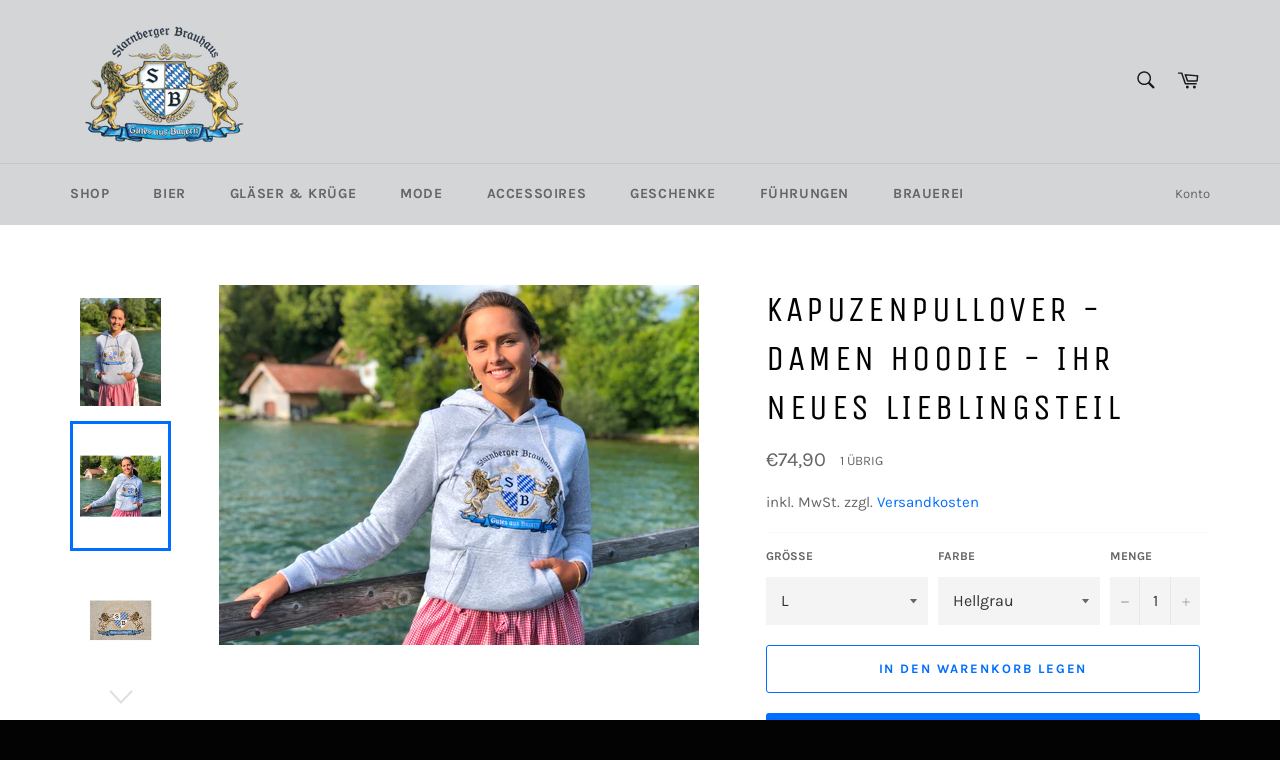

--- FILE ---
content_type: text/html; charset=utf-8
request_url: https://shop.brauerei.bayern/products/damen-kapuzen-hoodie-hellgrau-dein-neues-lieblingsteil
body_size: 26532
content:
<!doctype html>
<html class="no-js" lang="de">
  <!-- Meta Pixel Code -->
<script>
!function(f,b,e,v,n,t,s)
{if(f.fbq)return;n=f.fbq=function(){n.callMethod?
n.callMethod.apply(n,arguments):n.queue.push(arguments)};
if(!f._fbq)f._fbq=n;n.push=n;n.loaded=!0;n.version='2.0';
n.queue=[];t=b.createElement(e);t.async=!0;
t.src=v;s=b.getElementsByTagName(e)[0];
s.parentNode.insertBefore(t,s)}(window, document,'script',
'https://connect.facebook.net/en_US/fbevents.js');
fbq('init', '359438727178234');
fbq('track', 'PageView');
</script>
<noscript><img height="1" width="1" style="display:none"
src=https://www.facebook.com/tr?id=359438727178234&ev=PageView&noscript=1
/></noscript>
<!-- End Meta Pixel Code -->
<head>
  <!-- Global site tag (gtag.js) - Google Ads: 825615936 -->
<script async src="https://www.googletagmanager.com/gtag/js?id=AW-825615936"></script>
<script>
  window.dataLayer = window.dataLayer || [];
  function gtag(){dataLayer.push(arguments);}
  gtag('js', new Date());

  gtag('config', 'AW-825615936');
</script>
  <meta name="google-site-verification" content="ScYrPVOsNRQY3Pyg2yAYfUXPKYbOBD7sfaz3IwLABr8" /><!--Content in content_for_header -->
<!--LayoutHub-Embed--><link rel="stylesheet" type="text/css" href="data:text/css;base64," media="all">
<!--LH--><!--/LayoutHub-Embed--><meta charset="utf-8">
  <meta http-equiv="X-UA-Compatible" content="IE=edge,chrome=1">
  <meta name="viewport" content="width=device-width,initial-scale=1">
  <meta name="theme-color" content="#d4d5d7">

  
    <link rel="shortcut icon" href="//shop.brauerei.bayern/cdn/shop/files/Bildschirmfoto_2021-02-08_um_10.36.47_32x32.png?v=1613560003" type="image/png">
  

  <link rel="canonical" href="https://shop.brauerei.bayern/products/damen-kapuzen-hoodie-hellgrau-dein-neues-lieblingsteil">
  <title>
  Kapuzenpullover - DAMEN Hoodie - Ihr neues Lieblingsteil &ndash; Starnberger Brauhaus
  </title>

  
    <meta name="description" content="Machen Sie unseren stylischen Kapuzenpullover von Urban Classic, der durch unser farbig gesticktes STARNBERGER BRAUHAUS LOGO ein echter Hingucker ist, zu Ihrem neuen Lieblingsstück. Ein zeitloser Klassiker, der vielseitig kombinierbar ist. Aufgrund des hohen Baumwolle Anteils von 65% ist ein dauerhafter und angenehmer ">
  

  <!-- /snippets/social-meta-tags.liquid -->




<meta property="og:site_name" content="Starnberger Brauhaus">
<meta property="og:url" content="https://shop.brauerei.bayern/products/damen-kapuzen-hoodie-hellgrau-dein-neues-lieblingsteil">
<meta property="og:title" content="Kapuzenpullover - DAMEN Hoodie - Ihr neues Lieblingsteil">
<meta property="og:type" content="product">
<meta property="og:description" content="Machen Sie unseren stylischen Kapuzenpullover von Urban Classic, der durch unser farbig gesticktes STARNBERGER BRAUHAUS LOGO ein echter Hingucker ist, zu Ihrem neuen Lieblingsstück. Ein zeitloser Klassiker, der vielseitig kombinierbar ist. Aufgrund des hohen Baumwolle Anteils von 65% ist ein dauerhafter und angenehmer ">

  <meta property="og:price:amount" content="74,90">
  <meta property="og:price:currency" content="EUR">

<meta property="og:image" content="http://shop.brauerei.bayern/cdn/shop/products/starnbergerbrauhaushoodiedamenhellgrau2onlineshop_1200x1200.jpg?v=1609222827"><meta property="og:image" content="http://shop.brauerei.bayern/cdn/shop/products/starnbergerbrauhaushoodiedamenhellgrauonlineshop_1200x1200.jpg?v=1670508477"><meta property="og:image" content="http://shop.brauerei.bayern/cdn/shop/products/starnbergerbrauhauslogogesticktgraueshoodie_1200x1200.jpg?v=1670508479">
<meta property="og:image:secure_url" content="https://shop.brauerei.bayern/cdn/shop/products/starnbergerbrauhaushoodiedamenhellgrau2onlineshop_1200x1200.jpg?v=1609222827"><meta property="og:image:secure_url" content="https://shop.brauerei.bayern/cdn/shop/products/starnbergerbrauhaushoodiedamenhellgrauonlineshop_1200x1200.jpg?v=1670508477"><meta property="og:image:secure_url" content="https://shop.brauerei.bayern/cdn/shop/products/starnbergerbrauhauslogogesticktgraueshoodie_1200x1200.jpg?v=1670508479">


<meta name="twitter:card" content="summary_large_image">
<meta name="twitter:title" content="Kapuzenpullover - DAMEN Hoodie - Ihr neues Lieblingsteil">
<meta name="twitter:description" content="Machen Sie unseren stylischen Kapuzenpullover von Urban Classic, der durch unser farbig gesticktes STARNBERGER BRAUHAUS LOGO ein echter Hingucker ist, zu Ihrem neuen Lieblingsstück. Ein zeitloser Klassiker, der vielseitig kombinierbar ist. Aufgrund des hohen Baumwolle Anteils von 65% ist ein dauerhafter und angenehmer ">


  <script>
    document.documentElement.className = document.documentElement.className.replace('no-js', 'js');
  </script>

  <link href="//shop.brauerei.bayern/cdn/shop/t/2/assets/theme.scss.css?v=53371008333402369551763623061" rel="stylesheet" type="text/css" media="all" />

  <script>
    window.theme = window.theme || {};

    theme.strings = {
      stockAvailable: "1 übrig",
      addToCart: "In den Warenkorb legen",
      soldOut: "Ausverkauft",
      unavailable: "Nicht verfügbar",
      noStockAvailable: "Der Artikel konnte nicht in Ihren Warenkorb gelegt werden, da nicht genug Einheiten auf Lager sind.",
      willNotShipUntil: "Wird nach dem [date] versendet",
      willBeInStockAfter: "Wird nach dem [date] auf Lager sein",
      totalCartDiscount: "Du sparst [savings]",
      addressError: "Kann die Adresse nicht finden",
      addressNoResults: "Keine Ergebnisse für diese Adresse",
      addressQueryLimit: "Du hast die Nutzungsgrenze der Google-API überschritten. Du solltest über ein Upgrade auf einen \u003ca href=\"https:\/\/developers.google.com\/maps\/premium\/usage-limits\"\u003ePremium-Plan\u003c\/a\u003e nachdenken.",
      authError: "Es gab ein Problem bei der Authentifizierung deines Google Maps API-Schlüssels.",
      slideNumber: "Folie [slide_number], aktuell"
    };
  </script>

  <script src="//shop.brauerei.bayern/cdn/shop/t/2/assets/lazysizes.min.js?v=56045284683979784691608631082" async="async"></script>

  

  <script src="//shop.brauerei.bayern/cdn/shop/t/2/assets/vendor.js?v=59352919779726365461608631083" defer="defer"></script>

  
    <script>
      window.theme = window.theme || {};
      theme.moneyFormat = "€{{amount_with_comma_separator}}";
    </script>
  

  <script src="//shop.brauerei.bayern/cdn/shop/t/2/assets/theme.js?v=171366231195154451781608631082" defer="defer"></script>

  <script>window.performance && window.performance.mark && window.performance.mark('shopify.content_for_header.start');</script><meta name="google-site-verification" content="ScYrPVOsNRQY3Pyg2yAYfUXPKYbOBD7sfaz3IwLABr8">
<meta id="shopify-digital-wallet" name="shopify-digital-wallet" content="/52107116744/digital_wallets/dialog">
<meta name="shopify-checkout-api-token" content="cfb2f4151ed40e1ef70f3fc5c163e671">
<meta id="in-context-paypal-metadata" data-shop-id="52107116744" data-venmo-supported="false" data-environment="production" data-locale="de_DE" data-paypal-v4="true" data-currency="EUR">
<link rel="alternate" type="application/json+oembed" href="https://shop.brauerei.bayern/products/damen-kapuzen-hoodie-hellgrau-dein-neues-lieblingsteil.oembed">
<script async="async" src="/checkouts/internal/preloads.js?locale=de-DE"></script>
<script id="apple-pay-shop-capabilities" type="application/json">{"shopId":52107116744,"countryCode":"DE","currencyCode":"EUR","merchantCapabilities":["supports3DS"],"merchantId":"gid:\/\/shopify\/Shop\/52107116744","merchantName":"Starnberger Brauhaus","requiredBillingContactFields":["postalAddress","email"],"requiredShippingContactFields":["postalAddress","email"],"shippingType":"shipping","supportedNetworks":["visa","maestro","masterCard","amex"],"total":{"type":"pending","label":"Starnberger Brauhaus","amount":"1.00"},"shopifyPaymentsEnabled":true,"supportsSubscriptions":true}</script>
<script id="shopify-features" type="application/json">{"accessToken":"cfb2f4151ed40e1ef70f3fc5c163e671","betas":["rich-media-storefront-analytics"],"domain":"shop.brauerei.bayern","predictiveSearch":true,"shopId":52107116744,"locale":"de"}</script>
<script>var Shopify = Shopify || {};
Shopify.shop = "go2hub-brauhaus.myshopify.com";
Shopify.locale = "de";
Shopify.currency = {"active":"EUR","rate":"1.0"};
Shopify.country = "DE";
Shopify.theme = {"name":"Venture","id":116823261384,"schema_name":"Venture","schema_version":"12.2.0","theme_store_id":775,"role":"main"};
Shopify.theme.handle = "null";
Shopify.theme.style = {"id":null,"handle":null};
Shopify.cdnHost = "shop.brauerei.bayern/cdn";
Shopify.routes = Shopify.routes || {};
Shopify.routes.root = "/";</script>
<script type="module">!function(o){(o.Shopify=o.Shopify||{}).modules=!0}(window);</script>
<script>!function(o){function n(){var o=[];function n(){o.push(Array.prototype.slice.apply(arguments))}return n.q=o,n}var t=o.Shopify=o.Shopify||{};t.loadFeatures=n(),t.autoloadFeatures=n()}(window);</script>
<script id="shop-js-analytics" type="application/json">{"pageType":"product"}</script>
<script defer="defer" async type="module" src="//shop.brauerei.bayern/cdn/shopifycloud/shop-js/modules/v2/client.init-shop-cart-sync_BH0MO3MH.de.esm.js"></script>
<script defer="defer" async type="module" src="//shop.brauerei.bayern/cdn/shopifycloud/shop-js/modules/v2/chunk.common_BErAfWaM.esm.js"></script>
<script defer="defer" async type="module" src="//shop.brauerei.bayern/cdn/shopifycloud/shop-js/modules/v2/chunk.modal_DqzNaksh.esm.js"></script>
<script type="module">
  await import("//shop.brauerei.bayern/cdn/shopifycloud/shop-js/modules/v2/client.init-shop-cart-sync_BH0MO3MH.de.esm.js");
await import("//shop.brauerei.bayern/cdn/shopifycloud/shop-js/modules/v2/chunk.common_BErAfWaM.esm.js");
await import("//shop.brauerei.bayern/cdn/shopifycloud/shop-js/modules/v2/chunk.modal_DqzNaksh.esm.js");

  window.Shopify.SignInWithShop?.initShopCartSync?.({"fedCMEnabled":true,"windoidEnabled":true});

</script>
<script>(function() {
  var isLoaded = false;
  function asyncLoad() {
    if (isLoaded) return;
    isLoaded = true;
    var urls = ["\/\/cdn.shopify.com\/proxy\/f9772ed7113af4eead8c63a0968219cbc65d8b7af2a728ea7cdb071967acd159\/go2hub-brauhaus.bookthatapp.com\/javascripts\/bta-installed.js?shop=go2hub-brauhaus.myshopify.com\u0026sp-cache-control=cHVibGljLCBtYXgtYWdlPTkwMA"];
    for (var i = 0; i < urls.length; i++) {
      var s = document.createElement('script');
      s.type = 'text/javascript';
      s.async = true;
      s.src = urls[i];
      var x = document.getElementsByTagName('script')[0];
      x.parentNode.insertBefore(s, x);
    }
  };
  if(window.attachEvent) {
    window.attachEvent('onload', asyncLoad);
  } else {
    window.addEventListener('load', asyncLoad, false);
  }
})();</script>
<script id="__st">var __st={"a":52107116744,"offset":3600,"reqid":"248de946-ce04-4c97-a216-7bd38b7faa55-1769757979","pageurl":"shop.brauerei.bayern\/products\/damen-kapuzen-hoodie-hellgrau-dein-neues-lieblingsteil","u":"99c85ece2d25","p":"product","rtyp":"product","rid":6144509444296};</script>
<script>window.ShopifyPaypalV4VisibilityTracking = true;</script>
<script id="captcha-bootstrap">!function(){'use strict';const t='contact',e='account',n='new_comment',o=[[t,t],['blogs',n],['comments',n],[t,'customer']],c=[[e,'customer_login'],[e,'guest_login'],[e,'recover_customer_password'],[e,'create_customer']],r=t=>t.map((([t,e])=>`form[action*='/${t}']:not([data-nocaptcha='true']) input[name='form_type'][value='${e}']`)).join(','),a=t=>()=>t?[...document.querySelectorAll(t)].map((t=>t.form)):[];function s(){const t=[...o],e=r(t);return a(e)}const i='password',u='form_key',d=['recaptcha-v3-token','g-recaptcha-response','h-captcha-response',i],f=()=>{try{return window.sessionStorage}catch{return}},m='__shopify_v',_=t=>t.elements[u];function p(t,e,n=!1){try{const o=window.sessionStorage,c=JSON.parse(o.getItem(e)),{data:r}=function(t){const{data:e,action:n}=t;return t[m]||n?{data:e,action:n}:{data:t,action:n}}(c);for(const[e,n]of Object.entries(r))t.elements[e]&&(t.elements[e].value=n);n&&o.removeItem(e)}catch(o){console.error('form repopulation failed',{error:o})}}const l='form_type',E='cptcha';function T(t){t.dataset[E]=!0}const w=window,h=w.document,L='Shopify',v='ce_forms',y='captcha';let A=!1;((t,e)=>{const n=(g='f06e6c50-85a8-45c8-87d0-21a2b65856fe',I='https://cdn.shopify.com/shopifycloud/storefront-forms-hcaptcha/ce_storefront_forms_captcha_hcaptcha.v1.5.2.iife.js',D={infoText:'Durch hCaptcha geschützt',privacyText:'Datenschutz',termsText:'Allgemeine Geschäftsbedingungen'},(t,e,n)=>{const o=w[L][v],c=o.bindForm;if(c)return c(t,g,e,D).then(n);var r;o.q.push([[t,g,e,D],n]),r=I,A||(h.body.append(Object.assign(h.createElement('script'),{id:'captcha-provider',async:!0,src:r})),A=!0)});var g,I,D;w[L]=w[L]||{},w[L][v]=w[L][v]||{},w[L][v].q=[],w[L][y]=w[L][y]||{},w[L][y].protect=function(t,e){n(t,void 0,e),T(t)},Object.freeze(w[L][y]),function(t,e,n,w,h,L){const[v,y,A,g]=function(t,e,n){const i=e?o:[],u=t?c:[],d=[...i,...u],f=r(d),m=r(i),_=r(d.filter((([t,e])=>n.includes(e))));return[a(f),a(m),a(_),s()]}(w,h,L),I=t=>{const e=t.target;return e instanceof HTMLFormElement?e:e&&e.form},D=t=>v().includes(t);t.addEventListener('submit',(t=>{const e=I(t);if(!e)return;const n=D(e)&&!e.dataset.hcaptchaBound&&!e.dataset.recaptchaBound,o=_(e),c=g().includes(e)&&(!o||!o.value);(n||c)&&t.preventDefault(),c&&!n&&(function(t){try{if(!f())return;!function(t){const e=f();if(!e)return;const n=_(t);if(!n)return;const o=n.value;o&&e.removeItem(o)}(t);const e=Array.from(Array(32),(()=>Math.random().toString(36)[2])).join('');!function(t,e){_(t)||t.append(Object.assign(document.createElement('input'),{type:'hidden',name:u})),t.elements[u].value=e}(t,e),function(t,e){const n=f();if(!n)return;const o=[...t.querySelectorAll(`input[type='${i}']`)].map((({name:t})=>t)),c=[...d,...o],r={};for(const[a,s]of new FormData(t).entries())c.includes(a)||(r[a]=s);n.setItem(e,JSON.stringify({[m]:1,action:t.action,data:r}))}(t,e)}catch(e){console.error('failed to persist form',e)}}(e),e.submit())}));const S=(t,e)=>{t&&!t.dataset[E]&&(n(t,e.some((e=>e===t))),T(t))};for(const o of['focusin','change'])t.addEventListener(o,(t=>{const e=I(t);D(e)&&S(e,y())}));const B=e.get('form_key'),M=e.get(l),P=B&&M;t.addEventListener('DOMContentLoaded',(()=>{const t=y();if(P)for(const e of t)e.elements[l].value===M&&p(e,B);[...new Set([...A(),...v().filter((t=>'true'===t.dataset.shopifyCaptcha))])].forEach((e=>S(e,t)))}))}(h,new URLSearchParams(w.location.search),n,t,e,['guest_login'])})(!0,!0)}();</script>
<script integrity="sha256-4kQ18oKyAcykRKYeNunJcIwy7WH5gtpwJnB7kiuLZ1E=" data-source-attribution="shopify.loadfeatures" defer="defer" src="//shop.brauerei.bayern/cdn/shopifycloud/storefront/assets/storefront/load_feature-a0a9edcb.js" crossorigin="anonymous"></script>
<script data-source-attribution="shopify.dynamic_checkout.dynamic.init">var Shopify=Shopify||{};Shopify.PaymentButton=Shopify.PaymentButton||{isStorefrontPortableWallets:!0,init:function(){window.Shopify.PaymentButton.init=function(){};var t=document.createElement("script");t.src="https://shop.brauerei.bayern/cdn/shopifycloud/portable-wallets/latest/portable-wallets.de.js",t.type="module",document.head.appendChild(t)}};
</script>
<script data-source-attribution="shopify.dynamic_checkout.buyer_consent">
  function portableWalletsHideBuyerConsent(e){var t=document.getElementById("shopify-buyer-consent"),n=document.getElementById("shopify-subscription-policy-button");t&&n&&(t.classList.add("hidden"),t.setAttribute("aria-hidden","true"),n.removeEventListener("click",e))}function portableWalletsShowBuyerConsent(e){var t=document.getElementById("shopify-buyer-consent"),n=document.getElementById("shopify-subscription-policy-button");t&&n&&(t.classList.remove("hidden"),t.removeAttribute("aria-hidden"),n.addEventListener("click",e))}window.Shopify?.PaymentButton&&(window.Shopify.PaymentButton.hideBuyerConsent=portableWalletsHideBuyerConsent,window.Shopify.PaymentButton.showBuyerConsent=portableWalletsShowBuyerConsent);
</script>
<script>
  function portableWalletsCleanup(e){e&&e.src&&console.error("Failed to load portable wallets script "+e.src);var t=document.querySelectorAll("shopify-accelerated-checkout .shopify-payment-button__skeleton, shopify-accelerated-checkout-cart .wallet-cart-button__skeleton"),e=document.getElementById("shopify-buyer-consent");for(let e=0;e<t.length;e++)t[e].remove();e&&e.remove()}function portableWalletsNotLoadedAsModule(e){e instanceof ErrorEvent&&"string"==typeof e.message&&e.message.includes("import.meta")&&"string"==typeof e.filename&&e.filename.includes("portable-wallets")&&(window.removeEventListener("error",portableWalletsNotLoadedAsModule),window.Shopify.PaymentButton.failedToLoad=e,"loading"===document.readyState?document.addEventListener("DOMContentLoaded",window.Shopify.PaymentButton.init):window.Shopify.PaymentButton.init())}window.addEventListener("error",portableWalletsNotLoadedAsModule);
</script>

<script type="module" src="https://shop.brauerei.bayern/cdn/shopifycloud/portable-wallets/latest/portable-wallets.de.js" onError="portableWalletsCleanup(this)" crossorigin="anonymous"></script>
<script nomodule>
  document.addEventListener("DOMContentLoaded", portableWalletsCleanup);
</script>

<script id='scb4127' type='text/javascript' async='' src='https://shop.brauerei.bayern/cdn/shopifycloud/privacy-banner/storefront-banner.js'></script><link id="shopify-accelerated-checkout-styles" rel="stylesheet" media="screen" href="https://shop.brauerei.bayern/cdn/shopifycloud/portable-wallets/latest/accelerated-checkout-backwards-compat.css" crossorigin="anonymous">
<style id="shopify-accelerated-checkout-cart">
        #shopify-buyer-consent {
  margin-top: 1em;
  display: inline-block;
  width: 100%;
}

#shopify-buyer-consent.hidden {
  display: none;
}

#shopify-subscription-policy-button {
  background: none;
  border: none;
  padding: 0;
  text-decoration: underline;
  font-size: inherit;
  cursor: pointer;
}

#shopify-subscription-policy-button::before {
  box-shadow: none;
}

      </style>

<script>window.performance && window.performance.mark && window.performance.mark('shopify.content_for_header.end');</script>
 
<!-- "snippets/pagefly-header.liquid" was not rendered, the associated app was uninstalled -->
 
  
  <script>var bondVariantIds = [], productConfig = {}, productMetafields;productMetafields = '';if (productMetafields !== '') {
        productConfig = JSON.parse('{"' + decodeURI(productMetafields).replace(/"/g, '\\"').replace(/&/g, '","').replace(/=/g,'":"') + '"}');
      }

    window.BtaConfig = {
      account: 'go2hub-brauhaus',
      bondVariantIds: bondVariantIds,
      settings: JSON.parse('{"dateFormat":"MM/DD/YYYY","domain":"shop.brauerei.bayern","env":"production","path_prefix":"/apps/bookthatapp","should_load":false,"widget_enabled_list":["reservation","activity"],"widget_on_every_page":true,"widgets_mode":{}}' || '{}'),
       'product': productConfig,
      cart: {"note":null,"attributes":{},"original_total_price":0,"total_price":0,"total_discount":0,"total_weight":0.0,"item_count":0,"items":[],"requires_shipping":false,"currency":"EUR","items_subtotal_price":0,"cart_level_discount_applications":[],"checkout_charge_amount":0},
      version: '1.5'
    }
</script>
  <script src="//shop.brauerei.bayern/cdn/shop/t/2/assets/bta-widgets-bootstrap.min.js?v=19779015373317819461668693029" type="text/javascript"></script>

<link href="https://monorail-edge.shopifysvc.com" rel="dns-prefetch">
<script>(function(){if ("sendBeacon" in navigator && "performance" in window) {try {var session_token_from_headers = performance.getEntriesByType('navigation')[0].serverTiming.find(x => x.name == '_s').description;} catch {var session_token_from_headers = undefined;}var session_cookie_matches = document.cookie.match(/_shopify_s=([^;]*)/);var session_token_from_cookie = session_cookie_matches && session_cookie_matches.length === 2 ? session_cookie_matches[1] : "";var session_token = session_token_from_headers || session_token_from_cookie || "";function handle_abandonment_event(e) {var entries = performance.getEntries().filter(function(entry) {return /monorail-edge.shopifysvc.com/.test(entry.name);});if (!window.abandonment_tracked && entries.length === 0) {window.abandonment_tracked = true;var currentMs = Date.now();var navigation_start = performance.timing.navigationStart;var payload = {shop_id: 52107116744,url: window.location.href,navigation_start,duration: currentMs - navigation_start,session_token,page_type: "product"};window.navigator.sendBeacon("https://monorail-edge.shopifysvc.com/v1/produce", JSON.stringify({schema_id: "online_store_buyer_site_abandonment/1.1",payload: payload,metadata: {event_created_at_ms: currentMs,event_sent_at_ms: currentMs}}));}}window.addEventListener('pagehide', handle_abandonment_event);}}());</script>
<script id="web-pixels-manager-setup">(function e(e,d,r,n,o){if(void 0===o&&(o={}),!Boolean(null===(a=null===(i=window.Shopify)||void 0===i?void 0:i.analytics)||void 0===a?void 0:a.replayQueue)){var i,a;window.Shopify=window.Shopify||{};var t=window.Shopify;t.analytics=t.analytics||{};var s=t.analytics;s.replayQueue=[],s.publish=function(e,d,r){return s.replayQueue.push([e,d,r]),!0};try{self.performance.mark("wpm:start")}catch(e){}var l=function(){var e={modern:/Edge?\/(1{2}[4-9]|1[2-9]\d|[2-9]\d{2}|\d{4,})\.\d+(\.\d+|)|Firefox\/(1{2}[4-9]|1[2-9]\d|[2-9]\d{2}|\d{4,})\.\d+(\.\d+|)|Chrom(ium|e)\/(9{2}|\d{3,})\.\d+(\.\d+|)|(Maci|X1{2}).+ Version\/(15\.\d+|(1[6-9]|[2-9]\d|\d{3,})\.\d+)([,.]\d+|)( \(\w+\)|)( Mobile\/\w+|) Safari\/|Chrome.+OPR\/(9{2}|\d{3,})\.\d+\.\d+|(CPU[ +]OS|iPhone[ +]OS|CPU[ +]iPhone|CPU IPhone OS|CPU iPad OS)[ +]+(15[._]\d+|(1[6-9]|[2-9]\d|\d{3,})[._]\d+)([._]\d+|)|Android:?[ /-](13[3-9]|1[4-9]\d|[2-9]\d{2}|\d{4,})(\.\d+|)(\.\d+|)|Android.+Firefox\/(13[5-9]|1[4-9]\d|[2-9]\d{2}|\d{4,})\.\d+(\.\d+|)|Android.+Chrom(ium|e)\/(13[3-9]|1[4-9]\d|[2-9]\d{2}|\d{4,})\.\d+(\.\d+|)|SamsungBrowser\/([2-9]\d|\d{3,})\.\d+/,legacy:/Edge?\/(1[6-9]|[2-9]\d|\d{3,})\.\d+(\.\d+|)|Firefox\/(5[4-9]|[6-9]\d|\d{3,})\.\d+(\.\d+|)|Chrom(ium|e)\/(5[1-9]|[6-9]\d|\d{3,})\.\d+(\.\d+|)([\d.]+$|.*Safari\/(?![\d.]+ Edge\/[\d.]+$))|(Maci|X1{2}).+ Version\/(10\.\d+|(1[1-9]|[2-9]\d|\d{3,})\.\d+)([,.]\d+|)( \(\w+\)|)( Mobile\/\w+|) Safari\/|Chrome.+OPR\/(3[89]|[4-9]\d|\d{3,})\.\d+\.\d+|(CPU[ +]OS|iPhone[ +]OS|CPU[ +]iPhone|CPU IPhone OS|CPU iPad OS)[ +]+(10[._]\d+|(1[1-9]|[2-9]\d|\d{3,})[._]\d+)([._]\d+|)|Android:?[ /-](13[3-9]|1[4-9]\d|[2-9]\d{2}|\d{4,})(\.\d+|)(\.\d+|)|Mobile Safari.+OPR\/([89]\d|\d{3,})\.\d+\.\d+|Android.+Firefox\/(13[5-9]|1[4-9]\d|[2-9]\d{2}|\d{4,})\.\d+(\.\d+|)|Android.+Chrom(ium|e)\/(13[3-9]|1[4-9]\d|[2-9]\d{2}|\d{4,})\.\d+(\.\d+|)|Android.+(UC? ?Browser|UCWEB|U3)[ /]?(15\.([5-9]|\d{2,})|(1[6-9]|[2-9]\d|\d{3,})\.\d+)\.\d+|SamsungBrowser\/(5\.\d+|([6-9]|\d{2,})\.\d+)|Android.+MQ{2}Browser\/(14(\.(9|\d{2,})|)|(1[5-9]|[2-9]\d|\d{3,})(\.\d+|))(\.\d+|)|K[Aa][Ii]OS\/(3\.\d+|([4-9]|\d{2,})\.\d+)(\.\d+|)/},d=e.modern,r=e.legacy,n=navigator.userAgent;return n.match(d)?"modern":n.match(r)?"legacy":"unknown"}(),u="modern"===l?"modern":"legacy",c=(null!=n?n:{modern:"",legacy:""})[u],f=function(e){return[e.baseUrl,"/wpm","/b",e.hashVersion,"modern"===e.buildTarget?"m":"l",".js"].join("")}({baseUrl:d,hashVersion:r,buildTarget:u}),m=function(e){var d=e.version,r=e.bundleTarget,n=e.surface,o=e.pageUrl,i=e.monorailEndpoint;return{emit:function(e){var a=e.status,t=e.errorMsg,s=(new Date).getTime(),l=JSON.stringify({metadata:{event_sent_at_ms:s},events:[{schema_id:"web_pixels_manager_load/3.1",payload:{version:d,bundle_target:r,page_url:o,status:a,surface:n,error_msg:t},metadata:{event_created_at_ms:s}}]});if(!i)return console&&console.warn&&console.warn("[Web Pixels Manager] No Monorail endpoint provided, skipping logging."),!1;try{return self.navigator.sendBeacon.bind(self.navigator)(i,l)}catch(e){}var u=new XMLHttpRequest;try{return u.open("POST",i,!0),u.setRequestHeader("Content-Type","text/plain"),u.send(l),!0}catch(e){return console&&console.warn&&console.warn("[Web Pixels Manager] Got an unhandled error while logging to Monorail."),!1}}}}({version:r,bundleTarget:l,surface:e.surface,pageUrl:self.location.href,monorailEndpoint:e.monorailEndpoint});try{o.browserTarget=l,function(e){var d=e.src,r=e.async,n=void 0===r||r,o=e.onload,i=e.onerror,a=e.sri,t=e.scriptDataAttributes,s=void 0===t?{}:t,l=document.createElement("script"),u=document.querySelector("head"),c=document.querySelector("body");if(l.async=n,l.src=d,a&&(l.integrity=a,l.crossOrigin="anonymous"),s)for(var f in s)if(Object.prototype.hasOwnProperty.call(s,f))try{l.dataset[f]=s[f]}catch(e){}if(o&&l.addEventListener("load",o),i&&l.addEventListener("error",i),u)u.appendChild(l);else{if(!c)throw new Error("Did not find a head or body element to append the script");c.appendChild(l)}}({src:f,async:!0,onload:function(){if(!function(){var e,d;return Boolean(null===(d=null===(e=window.Shopify)||void 0===e?void 0:e.analytics)||void 0===d?void 0:d.initialized)}()){var d=window.webPixelsManager.init(e)||void 0;if(d){var r=window.Shopify.analytics;r.replayQueue.forEach((function(e){var r=e[0],n=e[1],o=e[2];d.publishCustomEvent(r,n,o)})),r.replayQueue=[],r.publish=d.publishCustomEvent,r.visitor=d.visitor,r.initialized=!0}}},onerror:function(){return m.emit({status:"failed",errorMsg:"".concat(f," has failed to load")})},sri:function(e){var d=/^sha384-[A-Za-z0-9+/=]+$/;return"string"==typeof e&&d.test(e)}(c)?c:"",scriptDataAttributes:o}),m.emit({status:"loading"})}catch(e){m.emit({status:"failed",errorMsg:(null==e?void 0:e.message)||"Unknown error"})}}})({shopId: 52107116744,storefrontBaseUrl: "https://shop.brauerei.bayern",extensionsBaseUrl: "https://extensions.shopifycdn.com/cdn/shopifycloud/web-pixels-manager",monorailEndpoint: "https://monorail-edge.shopifysvc.com/unstable/produce_batch",surface: "storefront-renderer",enabledBetaFlags: ["2dca8a86"],webPixelsConfigList: [{"id":"shopify-app-pixel","configuration":"{}","eventPayloadVersion":"v1","runtimeContext":"STRICT","scriptVersion":"0450","apiClientId":"shopify-pixel","type":"APP","privacyPurposes":["ANALYTICS","MARKETING"]},{"id":"shopify-custom-pixel","eventPayloadVersion":"v1","runtimeContext":"LAX","scriptVersion":"0450","apiClientId":"shopify-pixel","type":"CUSTOM","privacyPurposes":["ANALYTICS","MARKETING"]}],isMerchantRequest: false,initData: {"shop":{"name":"Starnberger Brauhaus","paymentSettings":{"currencyCode":"EUR"},"myshopifyDomain":"go2hub-brauhaus.myshopify.com","countryCode":"DE","storefrontUrl":"https:\/\/shop.brauerei.bayern"},"customer":null,"cart":null,"checkout":null,"productVariants":[{"price":{"amount":74.9,"currencyCode":"EUR"},"product":{"title":"Kapuzenpullover - DAMEN Hoodie - Ihr neues Lieblingsteil","vendor":"Go2Hub_Brauhaus","id":"6144509444296","untranslatedTitle":"Kapuzenpullover - DAMEN Hoodie - Ihr neues Lieblingsteil","url":"\/products\/damen-kapuzen-hoodie-hellgrau-dein-neues-lieblingsteil","type":""},"id":"37766788874440","image":{"src":"\/\/shop.brauerei.bayern\/cdn\/shop\/products\/starnbergerbrauhaushoodiedamenhellgrauonlineshop.jpg?v=1670508477"},"sku":"6475","title":"M \/ Hellgrau","untranslatedTitle":"M \/ Hellgrau"},{"price":{"amount":74.9,"currencyCode":"EUR"},"product":{"title":"Kapuzenpullover - DAMEN Hoodie - Ihr neues Lieblingsteil","vendor":"Go2Hub_Brauhaus","id":"6144509444296","untranslatedTitle":"Kapuzenpullover - DAMEN Hoodie - Ihr neues Lieblingsteil","url":"\/products\/damen-kapuzen-hoodie-hellgrau-dein-neues-lieblingsteil","type":""},"id":"43572632944907","image":{"src":"\/\/shop.brauerei.bayern\/cdn\/shop\/products\/starnbergerbrauhaushoodiedamenhellgrau2onlineshop.jpg?v=1609222827"},"sku":"6480","title":"M \/ Dunkelgrau","untranslatedTitle":"M \/ Dunkelgrau"},{"price":{"amount":74.9,"currencyCode":"EUR"},"product":{"title":"Kapuzenpullover - DAMEN Hoodie - Ihr neues Lieblingsteil","vendor":"Go2Hub_Brauhaus","id":"6144509444296","untranslatedTitle":"Kapuzenpullover - DAMEN Hoodie - Ihr neues Lieblingsteil","url":"\/products\/damen-kapuzen-hoodie-hellgrau-dein-neues-lieblingsteil","type":""},"id":"43572632977675","image":{"src":"\/\/shop.brauerei.bayern\/cdn\/shop\/products\/IMG_4670.jpg?v=1670508516"},"sku":"6470","title":"M \/ Weiß","untranslatedTitle":"M \/ Weiß"},{"price":{"amount":74.9,"currencyCode":"EUR"},"product":{"title":"Kapuzenpullover - DAMEN Hoodie - Ihr neues Lieblingsteil","vendor":"Go2Hub_Brauhaus","id":"6144509444296","untranslatedTitle":"Kapuzenpullover - DAMEN Hoodie - Ihr neues Lieblingsteil","url":"\/products\/damen-kapuzen-hoodie-hellgrau-dein-neues-lieblingsteil","type":""},"id":"43649322647819","image":{"src":"\/\/shop.brauerei.bayern\/cdn\/shop\/products\/IMG_4674.jpg?v=1670508516"},"sku":"","title":"M \/ Pink","untranslatedTitle":"M \/ Pink"},{"price":{"amount":74.9,"currencyCode":"EUR"},"product":{"title":"Kapuzenpullover - DAMEN Hoodie - Ihr neues Lieblingsteil","vendor":"Go2Hub_Brauhaus","id":"6144509444296","untranslatedTitle":"Kapuzenpullover - DAMEN Hoodie - Ihr neues Lieblingsteil","url":"\/products\/damen-kapuzen-hoodie-hellgrau-dein-neues-lieblingsteil","type":""},"id":"37766788907208","image":{"src":"\/\/shop.brauerei.bayern\/cdn\/shop\/products\/starnbergerbrauhaushoodiedamenhellgrauonlineshop.jpg?v=1670508477"},"sku":"6476","title":"L \/ Hellgrau","untranslatedTitle":"L \/ Hellgrau"},{"price":{"amount":74.9,"currencyCode":"EUR"},"product":{"title":"Kapuzenpullover - DAMEN Hoodie - Ihr neues Lieblingsteil","vendor":"Go2Hub_Brauhaus","id":"6144509444296","untranslatedTitle":"Kapuzenpullover - DAMEN Hoodie - Ihr neues Lieblingsteil","url":"\/products\/damen-kapuzen-hoodie-hellgrau-dein-neues-lieblingsteil","type":""},"id":"43572633043211","image":{"src":"\/\/shop.brauerei.bayern\/cdn\/shop\/products\/starnbergerbrauhaushoodiedamenhellgrau2onlineshop.jpg?v=1609222827"},"sku":"6481","title":"L \/ Dunkelgrau","untranslatedTitle":"L \/ Dunkelgrau"},{"price":{"amount":74.9,"currencyCode":"EUR"},"product":{"title":"Kapuzenpullover - DAMEN Hoodie - Ihr neues Lieblingsteil","vendor":"Go2Hub_Brauhaus","id":"6144509444296","untranslatedTitle":"Kapuzenpullover - DAMEN Hoodie - Ihr neues Lieblingsteil","url":"\/products\/damen-kapuzen-hoodie-hellgrau-dein-neues-lieblingsteil","type":""},"id":"43572633075979","image":{"src":"\/\/shop.brauerei.bayern\/cdn\/shop\/products\/IMG_4670.jpg?v=1670508516"},"sku":"6471","title":"L \/ Weiß","untranslatedTitle":"L \/ Weiß"},{"price":{"amount":74.9,"currencyCode":"EUR"},"product":{"title":"Kapuzenpullover - DAMEN Hoodie - Ihr neues Lieblingsteil","vendor":"Go2Hub_Brauhaus","id":"6144509444296","untranslatedTitle":"Kapuzenpullover - DAMEN Hoodie - Ihr neues Lieblingsteil","url":"\/products\/damen-kapuzen-hoodie-hellgrau-dein-neues-lieblingsteil","type":""},"id":"43572633108747","image":{"src":"\/\/shop.brauerei.bayern\/cdn\/shop\/products\/IMG_4674.jpg?v=1670508516"},"sku":"6484","title":"L \/ Pink","untranslatedTitle":"L \/ Pink"},{"price":{"amount":74.9,"currencyCode":"EUR"},"product":{"title":"Kapuzenpullover - DAMEN Hoodie - Ihr neues Lieblingsteil","vendor":"Go2Hub_Brauhaus","id":"6144509444296","untranslatedTitle":"Kapuzenpullover - DAMEN Hoodie - Ihr neues Lieblingsteil","url":"\/products\/damen-kapuzen-hoodie-hellgrau-dein-neues-lieblingsteil","type":""},"id":"37766788939976","image":{"src":"\/\/shop.brauerei.bayern\/cdn\/shop\/products\/starnbergerbrauhaushoodiedamenhellgrauonlineshop.jpg?v=1670508477"},"sku":"6477","title":"XL \/ Hellgrau","untranslatedTitle":"XL \/ Hellgrau"},{"price":{"amount":74.9,"currencyCode":"EUR"},"product":{"title":"Kapuzenpullover - DAMEN Hoodie - Ihr neues Lieblingsteil","vendor":"Go2Hub_Brauhaus","id":"6144509444296","untranslatedTitle":"Kapuzenpullover - DAMEN Hoodie - Ihr neues Lieblingsteil","url":"\/products\/damen-kapuzen-hoodie-hellgrau-dein-neues-lieblingsteil","type":""},"id":"43572633141515","image":{"src":"\/\/shop.brauerei.bayern\/cdn\/shop\/products\/starnbergerbrauhaushoodiedamenhellgrau2onlineshop.jpg?v=1609222827"},"sku":"6482","title":"XL \/ Dunkelgrau","untranslatedTitle":"XL \/ Dunkelgrau"},{"price":{"amount":74.9,"currencyCode":"EUR"},"product":{"title":"Kapuzenpullover - DAMEN Hoodie - Ihr neues Lieblingsteil","vendor":"Go2Hub_Brauhaus","id":"6144509444296","untranslatedTitle":"Kapuzenpullover - DAMEN Hoodie - Ihr neues Lieblingsteil","url":"\/products\/damen-kapuzen-hoodie-hellgrau-dein-neues-lieblingsteil","type":""},"id":"43572633174283","image":{"src":"\/\/shop.brauerei.bayern\/cdn\/shop\/products\/IMG_4670.jpg?v=1670508516"},"sku":"6472","title":"XL \/ Weiß","untranslatedTitle":"XL \/ Weiß"},{"price":{"amount":79.9,"currencyCode":"EUR"},"product":{"title":"Kapuzenpullover - DAMEN Hoodie - Ihr neues Lieblingsteil","vendor":"Go2Hub_Brauhaus","id":"6144509444296","untranslatedTitle":"Kapuzenpullover - DAMEN Hoodie - Ihr neues Lieblingsteil","url":"\/products\/damen-kapuzen-hoodie-hellgrau-dein-neues-lieblingsteil","type":""},"id":"43572633207051","image":{"src":"\/\/shop.brauerei.bayern\/cdn\/shop\/products\/IMG_4674.jpg?v=1670508516"},"sku":"6485","title":"XL \/ Pink","untranslatedTitle":"XL \/ Pink"}],"purchasingCompany":null},},"https://shop.brauerei.bayern/cdn","1d2a099fw23dfb22ep557258f5m7a2edbae",{"modern":"","legacy":""},{"shopId":"52107116744","storefrontBaseUrl":"https:\/\/shop.brauerei.bayern","extensionBaseUrl":"https:\/\/extensions.shopifycdn.com\/cdn\/shopifycloud\/web-pixels-manager","surface":"storefront-renderer","enabledBetaFlags":"[\"2dca8a86\"]","isMerchantRequest":"false","hashVersion":"1d2a099fw23dfb22ep557258f5m7a2edbae","publish":"custom","events":"[[\"page_viewed\",{}],[\"product_viewed\",{\"productVariant\":{\"price\":{\"amount\":74.9,\"currencyCode\":\"EUR\"},\"product\":{\"title\":\"Kapuzenpullover - DAMEN Hoodie - Ihr neues Lieblingsteil\",\"vendor\":\"Go2Hub_Brauhaus\",\"id\":\"6144509444296\",\"untranslatedTitle\":\"Kapuzenpullover - DAMEN Hoodie - Ihr neues Lieblingsteil\",\"url\":\"\/products\/damen-kapuzen-hoodie-hellgrau-dein-neues-lieblingsteil\",\"type\":\"\"},\"id\":\"37766788907208\",\"image\":{\"src\":\"\/\/shop.brauerei.bayern\/cdn\/shop\/products\/starnbergerbrauhaushoodiedamenhellgrauonlineshop.jpg?v=1670508477\"},\"sku\":\"6476\",\"title\":\"L \/ Hellgrau\",\"untranslatedTitle\":\"L \/ Hellgrau\"}}]]"});</script><script>
  window.ShopifyAnalytics = window.ShopifyAnalytics || {};
  window.ShopifyAnalytics.meta = window.ShopifyAnalytics.meta || {};
  window.ShopifyAnalytics.meta.currency = 'EUR';
  var meta = {"product":{"id":6144509444296,"gid":"gid:\/\/shopify\/Product\/6144509444296","vendor":"Go2Hub_Brauhaus","type":"","handle":"damen-kapuzen-hoodie-hellgrau-dein-neues-lieblingsteil","variants":[{"id":37766788874440,"price":7490,"name":"Kapuzenpullover - DAMEN Hoodie - Ihr neues Lieblingsteil - M \/ Hellgrau","public_title":"M \/ Hellgrau","sku":"6475"},{"id":43572632944907,"price":7490,"name":"Kapuzenpullover - DAMEN Hoodie - Ihr neues Lieblingsteil - M \/ Dunkelgrau","public_title":"M \/ Dunkelgrau","sku":"6480"},{"id":43572632977675,"price":7490,"name":"Kapuzenpullover - DAMEN Hoodie - Ihr neues Lieblingsteil - M \/ Weiß","public_title":"M \/ Weiß","sku":"6470"},{"id":43649322647819,"price":7490,"name":"Kapuzenpullover - DAMEN Hoodie - Ihr neues Lieblingsteil - M \/ Pink","public_title":"M \/ Pink","sku":""},{"id":37766788907208,"price":7490,"name":"Kapuzenpullover - DAMEN Hoodie - Ihr neues Lieblingsteil - L \/ Hellgrau","public_title":"L \/ Hellgrau","sku":"6476"},{"id":43572633043211,"price":7490,"name":"Kapuzenpullover - DAMEN Hoodie - Ihr neues Lieblingsteil - L \/ Dunkelgrau","public_title":"L \/ Dunkelgrau","sku":"6481"},{"id":43572633075979,"price":7490,"name":"Kapuzenpullover - DAMEN Hoodie - Ihr neues Lieblingsteil - L \/ Weiß","public_title":"L \/ Weiß","sku":"6471"},{"id":43572633108747,"price":7490,"name":"Kapuzenpullover - DAMEN Hoodie - Ihr neues Lieblingsteil - L \/ Pink","public_title":"L \/ Pink","sku":"6484"},{"id":37766788939976,"price":7490,"name":"Kapuzenpullover - DAMEN Hoodie - Ihr neues Lieblingsteil - XL \/ Hellgrau","public_title":"XL \/ Hellgrau","sku":"6477"},{"id":43572633141515,"price":7490,"name":"Kapuzenpullover - DAMEN Hoodie - Ihr neues Lieblingsteil - XL \/ Dunkelgrau","public_title":"XL \/ Dunkelgrau","sku":"6482"},{"id":43572633174283,"price":7490,"name":"Kapuzenpullover - DAMEN Hoodie - Ihr neues Lieblingsteil - XL \/ Weiß","public_title":"XL \/ Weiß","sku":"6472"},{"id":43572633207051,"price":7990,"name":"Kapuzenpullover - DAMEN Hoodie - Ihr neues Lieblingsteil - XL \/ Pink","public_title":"XL \/ Pink","sku":"6485"}],"remote":false},"page":{"pageType":"product","resourceType":"product","resourceId":6144509444296,"requestId":"248de946-ce04-4c97-a216-7bd38b7faa55-1769757979"}};
  for (var attr in meta) {
    window.ShopifyAnalytics.meta[attr] = meta[attr];
  }
</script>
<script class="analytics">
  (function () {
    var customDocumentWrite = function(content) {
      var jquery = null;

      if (window.jQuery) {
        jquery = window.jQuery;
      } else if (window.Checkout && window.Checkout.$) {
        jquery = window.Checkout.$;
      }

      if (jquery) {
        jquery('body').append(content);
      }
    };

    var hasLoggedConversion = function(token) {
      if (token) {
        return document.cookie.indexOf('loggedConversion=' + token) !== -1;
      }
      return false;
    }

    var setCookieIfConversion = function(token) {
      if (token) {
        var twoMonthsFromNow = new Date(Date.now());
        twoMonthsFromNow.setMonth(twoMonthsFromNow.getMonth() + 2);

        document.cookie = 'loggedConversion=' + token + '; expires=' + twoMonthsFromNow;
      }
    }

    var trekkie = window.ShopifyAnalytics.lib = window.trekkie = window.trekkie || [];
    if (trekkie.integrations) {
      return;
    }
    trekkie.methods = [
      'identify',
      'page',
      'ready',
      'track',
      'trackForm',
      'trackLink'
    ];
    trekkie.factory = function(method) {
      return function() {
        var args = Array.prototype.slice.call(arguments);
        args.unshift(method);
        trekkie.push(args);
        return trekkie;
      };
    };
    for (var i = 0; i < trekkie.methods.length; i++) {
      var key = trekkie.methods[i];
      trekkie[key] = trekkie.factory(key);
    }
    trekkie.load = function(config) {
      trekkie.config = config || {};
      trekkie.config.initialDocumentCookie = document.cookie;
      var first = document.getElementsByTagName('script')[0];
      var script = document.createElement('script');
      script.type = 'text/javascript';
      script.onerror = function(e) {
        var scriptFallback = document.createElement('script');
        scriptFallback.type = 'text/javascript';
        scriptFallback.onerror = function(error) {
                var Monorail = {
      produce: function produce(monorailDomain, schemaId, payload) {
        var currentMs = new Date().getTime();
        var event = {
          schema_id: schemaId,
          payload: payload,
          metadata: {
            event_created_at_ms: currentMs,
            event_sent_at_ms: currentMs
          }
        };
        return Monorail.sendRequest("https://" + monorailDomain + "/v1/produce", JSON.stringify(event));
      },
      sendRequest: function sendRequest(endpointUrl, payload) {
        // Try the sendBeacon API
        if (window && window.navigator && typeof window.navigator.sendBeacon === 'function' && typeof window.Blob === 'function' && !Monorail.isIos12()) {
          var blobData = new window.Blob([payload], {
            type: 'text/plain'
          });

          if (window.navigator.sendBeacon(endpointUrl, blobData)) {
            return true;
          } // sendBeacon was not successful

        } // XHR beacon

        var xhr = new XMLHttpRequest();

        try {
          xhr.open('POST', endpointUrl);
          xhr.setRequestHeader('Content-Type', 'text/plain');
          xhr.send(payload);
        } catch (e) {
          console.log(e);
        }

        return false;
      },
      isIos12: function isIos12() {
        return window.navigator.userAgent.lastIndexOf('iPhone; CPU iPhone OS 12_') !== -1 || window.navigator.userAgent.lastIndexOf('iPad; CPU OS 12_') !== -1;
      }
    };
    Monorail.produce('monorail-edge.shopifysvc.com',
      'trekkie_storefront_load_errors/1.1',
      {shop_id: 52107116744,
      theme_id: 116823261384,
      app_name: "storefront",
      context_url: window.location.href,
      source_url: "//shop.brauerei.bayern/cdn/s/trekkie.storefront.c59ea00e0474b293ae6629561379568a2d7c4bba.min.js"});

        };
        scriptFallback.async = true;
        scriptFallback.src = '//shop.brauerei.bayern/cdn/s/trekkie.storefront.c59ea00e0474b293ae6629561379568a2d7c4bba.min.js';
        first.parentNode.insertBefore(scriptFallback, first);
      };
      script.async = true;
      script.src = '//shop.brauerei.bayern/cdn/s/trekkie.storefront.c59ea00e0474b293ae6629561379568a2d7c4bba.min.js';
      first.parentNode.insertBefore(script, first);
    };
    trekkie.load(
      {"Trekkie":{"appName":"storefront","development":false,"defaultAttributes":{"shopId":52107116744,"isMerchantRequest":null,"themeId":116823261384,"themeCityHash":"8994288821651021169","contentLanguage":"de","currency":"EUR","eventMetadataId":"3a35ce3c-e9ec-4b63-8858-f0090a4eec6b"},"isServerSideCookieWritingEnabled":true,"monorailRegion":"shop_domain","enabledBetaFlags":["65f19447","b5387b81"]},"Session Attribution":{},"S2S":{"facebookCapiEnabled":false,"source":"trekkie-storefront-renderer","apiClientId":580111}}
    );

    var loaded = false;
    trekkie.ready(function() {
      if (loaded) return;
      loaded = true;

      window.ShopifyAnalytics.lib = window.trekkie;

      var originalDocumentWrite = document.write;
      document.write = customDocumentWrite;
      try { window.ShopifyAnalytics.merchantGoogleAnalytics.call(this); } catch(error) {};
      document.write = originalDocumentWrite;

      window.ShopifyAnalytics.lib.page(null,{"pageType":"product","resourceType":"product","resourceId":6144509444296,"requestId":"248de946-ce04-4c97-a216-7bd38b7faa55-1769757979","shopifyEmitted":true});

      var match = window.location.pathname.match(/checkouts\/(.+)\/(thank_you|post_purchase)/)
      var token = match? match[1]: undefined;
      if (!hasLoggedConversion(token)) {
        setCookieIfConversion(token);
        window.ShopifyAnalytics.lib.track("Viewed Product",{"currency":"EUR","variantId":37766788874440,"productId":6144509444296,"productGid":"gid:\/\/shopify\/Product\/6144509444296","name":"Kapuzenpullover - DAMEN Hoodie - Ihr neues Lieblingsteil - M \/ Hellgrau","price":"74.90","sku":"6475","brand":"Go2Hub_Brauhaus","variant":"M \/ Hellgrau","category":"","nonInteraction":true,"remote":false},undefined,undefined,{"shopifyEmitted":true});
      window.ShopifyAnalytics.lib.track("monorail:\/\/trekkie_storefront_viewed_product\/1.1",{"currency":"EUR","variantId":37766788874440,"productId":6144509444296,"productGid":"gid:\/\/shopify\/Product\/6144509444296","name":"Kapuzenpullover - DAMEN Hoodie - Ihr neues Lieblingsteil - M \/ Hellgrau","price":"74.90","sku":"6475","brand":"Go2Hub_Brauhaus","variant":"M \/ Hellgrau","category":"","nonInteraction":true,"remote":false,"referer":"https:\/\/shop.brauerei.bayern\/products\/damen-kapuzen-hoodie-hellgrau-dein-neues-lieblingsteil"});
      }
    });


        var eventsListenerScript = document.createElement('script');
        eventsListenerScript.async = true;
        eventsListenerScript.src = "//shop.brauerei.bayern/cdn/shopifycloud/storefront/assets/shop_events_listener-3da45d37.js";
        document.getElementsByTagName('head')[0].appendChild(eventsListenerScript);

})();</script>
<script
  defer
  src="https://shop.brauerei.bayern/cdn/shopifycloud/perf-kit/shopify-perf-kit-3.1.0.min.js"
  data-application="storefront-renderer"
  data-shop-id="52107116744"
  data-render-region="gcp-us-east1"
  data-page-type="product"
  data-theme-instance-id="116823261384"
  data-theme-name="Venture"
  data-theme-version="12.2.0"
  data-monorail-region="shop_domain"
  data-resource-timing-sampling-rate="10"
  data-shs="true"
  data-shs-beacon="true"
  data-shs-export-with-fetch="true"
  data-shs-logs-sample-rate="1"
  data-shs-beacon-endpoint="https://shop.brauerei.bayern/api/collect"
></script>
</head> 

<body class="template-product" >

  <a class="in-page-link visually-hidden skip-link" href="#MainContent">
    Direkt zum Inhalt
  </a>

  <div id="shopify-section-header" class="shopify-section"><style>
.site-header__logo img {
  max-width: 175px;
}
</style>

<div id="NavDrawer" class="drawer drawer--left">
  <div class="drawer__inner">
    <form action="/search" method="get" class="drawer__search" role="search">
      <input type="search" name="q" placeholder="Suchen" aria-label="Suchen" class="drawer__search-input">

      <button type="submit" class="text-link drawer__search-submit">
        <svg aria-hidden="true" focusable="false" role="presentation" class="icon icon-search" viewBox="0 0 32 32"><path fill="#444" d="M21.839 18.771a10.012 10.012 0 0 0 1.57-5.39c0-5.548-4.493-10.048-10.034-10.048-5.548 0-10.041 4.499-10.041 10.048s4.493 10.048 10.034 10.048c2.012 0 3.886-.594 5.456-1.61l.455-.317 7.165 7.165 2.223-2.263-7.158-7.165.33-.468zM18.995 7.767c1.498 1.498 2.322 3.49 2.322 5.608s-.825 4.11-2.322 5.608c-1.498 1.498-3.49 2.322-5.608 2.322s-4.11-.825-5.608-2.322c-1.498-1.498-2.322-3.49-2.322-5.608s.825-4.11 2.322-5.608c1.498-1.498 3.49-2.322 5.608-2.322s4.11.825 5.608 2.322z"/></svg>
        <span class="icon__fallback-text">Suchen</span>
      </button>
    </form>
    <ul class="drawer__nav">
      
        

        
          <li class="drawer__nav-item">
            <a href="/"
              class="drawer__nav-link drawer__nav-link--top-level"
              
            >
              Shop
            </a>
          </li>
        
      
        

        
          <li class="drawer__nav-item">
            <a href="/collections/bier"
              class="drawer__nav-link drawer__nav-link--top-level"
              
            >
              Bier
            </a>
          </li>
        
      
        

        
          <li class="drawer__nav-item">
            <a href="/collections/glaser-kruge"
              class="drawer__nav-link drawer__nav-link--top-level"
              
            >
              Gläser & Krüge
            </a>
          </li>
        
      
        

        
          <li class="drawer__nav-item">
            <a href="/collections/mode"
              class="drawer__nav-link drawer__nav-link--top-level"
              
            >
              Mode
            </a>
          </li>
        
      
        

        
          <li class="drawer__nav-item">
            <a href="/collections/acessoires"
              class="drawer__nav-link drawer__nav-link--top-level"
              
            >
              Accessoires
            </a>
          </li>
        
      
        

        
          <li class="drawer__nav-item">
            <a href="/collections/geschenke"
              class="drawer__nav-link drawer__nav-link--top-level"
              
            >
              Geschenke
            </a>
          </li>
        
      
        

        
          <li class="drawer__nav-item">
            <a href="/collections/fuhrungen"
              class="drawer__nav-link drawer__nav-link--top-level"
              
            >
              Führungen
            </a>
          </li>
        
      
        

        
          <li class="drawer__nav-item">
            <a href="https://starnberger-brauhaus.de/"
              class="drawer__nav-link drawer__nav-link--top-level"
              
            >
              Brauerei
            </a>
          </li>
        
      

      
        
          <li class="drawer__nav-item">
            <a href="/account/login" class="drawer__nav-link drawer__nav-link--top-level">
              Konto
            </a>
          </li>
        
      
    </ul>
  </div>
</div>

<header class="site-header page-element is-moved-by-drawer" role="banner" data-section-id="header" data-section-type="header">
  <div class="site-header__upper page-width">
    <div class="grid grid--table">
      <div class="grid__item small--one-quarter medium-up--hide">
        <button type="button" class="text-link site-header__link js-drawer-open-left">
          <span class="site-header__menu-toggle--open">
            <svg aria-hidden="true" focusable="false" role="presentation" class="icon icon-hamburger" viewBox="0 0 32 32"><path fill="#444" d="M4.889 14.958h22.222v2.222H4.889v-2.222zM4.889 8.292h22.222v2.222H4.889V8.292zM4.889 21.625h22.222v2.222H4.889v-2.222z"/></svg>
          </span>
          <span class="site-header__menu-toggle--close">
            <svg aria-hidden="true" focusable="false" role="presentation" class="icon icon-close" viewBox="0 0 32 32"><path fill="#444" d="M25.313 8.55l-1.862-1.862-7.45 7.45-7.45-7.45L6.689 8.55l7.45 7.45-7.45 7.45 1.862 1.862 7.45-7.45 7.45 7.45 1.862-1.862-7.45-7.45z"/></svg>
          </span>
          <span class="icon__fallback-text">Seitennavigation</span>
        </button>
      </div>
      <div class="grid__item small--one-half medium-up--two-thirds small--text-center">
        
          <div class="site-header__logo h1" itemscope itemtype="http://schema.org/Organization">
        
          
            
            <a href="https://starnberger-brauhaus.de/" itemprop="url" class="site-header__logo-link">
              <img src="//shop.brauerei.bayern/cdn/shop/files/SBLogoOhneHintergrund_175x.png?v=1613556750"
                   srcset="//shop.brauerei.bayern/cdn/shop/files/SBLogoOhneHintergrund_175x.png?v=1613556750 1x, //shop.brauerei.bayern/cdn/shop/files/SBLogoOhneHintergrund_175x@2x.png?v=1613556750 2x"
                   alt="Starnberger Brauhaus Shop Logo"
                   itemprop="logo">
            </a>
          
        
          </div>
        
      </div>

      <div class="grid__item small--one-quarter medium-up--one-third text-right">
        <div id="SiteNavSearchCart" class="site-header__search-cart-wrapper">
          <form action="/search" method="get" class="site-header__search small--hide" role="search">
            
              <label for="SiteNavSearch" class="visually-hidden">Suchen</label>
              <input type="search" name="q" id="SiteNavSearch" placeholder="Suchen" aria-label="Suchen" class="site-header__search-input">

            <button type="submit" class="text-link site-header__link site-header__search-submit">
              <svg aria-hidden="true" focusable="false" role="presentation" class="icon icon-search" viewBox="0 0 32 32"><path fill="#444" d="M21.839 18.771a10.012 10.012 0 0 0 1.57-5.39c0-5.548-4.493-10.048-10.034-10.048-5.548 0-10.041 4.499-10.041 10.048s4.493 10.048 10.034 10.048c2.012 0 3.886-.594 5.456-1.61l.455-.317 7.165 7.165 2.223-2.263-7.158-7.165.33-.468zM18.995 7.767c1.498 1.498 2.322 3.49 2.322 5.608s-.825 4.11-2.322 5.608c-1.498 1.498-3.49 2.322-5.608 2.322s-4.11-.825-5.608-2.322c-1.498-1.498-2.322-3.49-2.322-5.608s.825-4.11 2.322-5.608c1.498-1.498 3.49-2.322 5.608-2.322s4.11.825 5.608 2.322z"/></svg>
              <span class="icon__fallback-text">Suchen</span>
            </button>
          </form>

          <a href="/cart" class="site-header__link site-header__cart">
            <svg aria-hidden="true" focusable="false" role="presentation" class="icon icon-cart" viewBox="0 0 31 32"><path d="M14.568 25.629c-1.222 0-2.111.889-2.111 2.111 0 1.111 1 2.111 2.111 2.111 1.222 0 2.111-.889 2.111-2.111s-.889-2.111-2.111-2.111zm10.22 0c-1.222 0-2.111.889-2.111 2.111 0 1.111 1 2.111 2.111 2.111 1.222 0 2.111-.889 2.111-2.111s-.889-2.111-2.111-2.111zm2.555-3.777H12.457L7.347 7.078c-.222-.333-.555-.667-1-.667H1.792c-.667 0-1.111.444-1.111 1s.444 1 1.111 1h3.777l5.11 14.885c.111.444.555.666 1 .666h15.663c.555 0 1.111-.444 1.111-1 0-.666-.555-1.111-1.111-1.111zm2.333-11.442l-18.44-1.555h-.111c-.555 0-.777.333-.667.889l3.222 9.22c.222.555.889 1 1.444 1h13.441c.555 0 1.111-.444 1.222-1l.778-7.443c.111-.555-.333-1.111-.889-1.111zm-2 7.443H15.568l-2.333-6.776 15.108 1.222-.666 5.554z"/></svg>
            <span class="icon__fallback-text">Warenkorb</span>
            <span class="site-header__cart-indicator hide"></span>
          </a>
        </div>
      </div>
    </div>
  </div>

  <div id="StickNavWrapper">
    <div id="StickyBar" class="sticky">
      <nav class="nav-bar small--hide" role="navigation" id="StickyNav">
        <div class="page-width">
          <div class="grid grid--table">
            <div class="grid__item four-fifths" id="SiteNavParent">
              <button type="button" class="hide text-link site-nav__link site-nav__link--compressed js-drawer-open-left" id="SiteNavCompressed">
                <svg aria-hidden="true" focusable="false" role="presentation" class="icon icon-hamburger" viewBox="0 0 32 32"><path fill="#444" d="M4.889 14.958h22.222v2.222H4.889v-2.222zM4.889 8.292h22.222v2.222H4.889V8.292zM4.889 21.625h22.222v2.222H4.889v-2.222z"/></svg>
                <span class="site-nav__link-menu-label">Menü</span>
                <span class="icon__fallback-text">Seitennavigation</span>
              </button>
              <ul class="site-nav list--inline" id="SiteNav">
                
                  

                  
                  
                  
                  

                  

                  
                  

                  
                    <li class="site-nav__item">
                      <a href="/" class="site-nav__link">
                        Shop
                      </a>
                    </li>
                  
                
                  

                  
                  
                  
                  

                  

                  
                  

                  
                    <li class="site-nav__item">
                      <a href="/collections/bier" class="site-nav__link">
                        Bier
                      </a>
                    </li>
                  
                
                  

                  
                  
                  
                  

                  

                  
                  

                  
                    <li class="site-nav__item">
                      <a href="/collections/glaser-kruge" class="site-nav__link">
                        Gläser & Krüge
                      </a>
                    </li>
                  
                
                  

                  
                  
                  
                  

                  

                  
                  

                  
                    <li class="site-nav__item">
                      <a href="/collections/mode" class="site-nav__link">
                        Mode
                      </a>
                    </li>
                  
                
                  

                  
                  
                  
                  

                  

                  
                  

                  
                    <li class="site-nav__item">
                      <a href="/collections/acessoires" class="site-nav__link">
                        Accessoires
                      </a>
                    </li>
                  
                
                  

                  
                  
                  
                  

                  

                  
                  

                  
                    <li class="site-nav__item">
                      <a href="/collections/geschenke" class="site-nav__link">
                        Geschenke
                      </a>
                    </li>
                  
                
                  

                  
                  
                  
                  

                  

                  
                  

                  
                    <li class="site-nav__item">
                      <a href="/collections/fuhrungen" class="site-nav__link">
                        Führungen
                      </a>
                    </li>
                  
                
                  

                  
                  
                  
                  

                  

                  
                  

                  
                    <li class="site-nav__item">
                      <a href="https://starnberger-brauhaus.de/" class="site-nav__link">
                        Brauerei
                      </a>
                    </li>
                  
                
              </ul>
            </div>
            <div class="grid__item one-fifth text-right">
              <div class="sticky-only" id="StickyNavSearchCart"></div>
              
                <div class="customer-login-links sticky-hidden">
                  
                    <a href="/account/login" id="customer_login_link">Konto</a>
                  
                </div>
              
            </div>
          </div>
        </div>
      </nav>
      <div id="NotificationSuccess" class="notification notification--success" aria-hidden="true">
        <div class="page-width notification__inner notification__inner--has-link">
          <a href="/cart" class="notification__link">
            <span class="notification__message">Artikel wurde in den Warenkorb gelegt.
Sehe dir deinen Warenkorb an und gehe zum Checkout.</span>
          </a>
          <button type="button" class="text-link notification__close">
            <svg aria-hidden="true" focusable="false" role="presentation" class="icon icon-close" viewBox="0 0 32 32"><path fill="#444" d="M25.313 8.55l-1.862-1.862-7.45 7.45-7.45-7.45L6.689 8.55l7.45 7.45-7.45 7.45 1.862 1.862 7.45-7.45 7.45 7.45 1.862-1.862-7.45-7.45z"/></svg>
            <span class="icon__fallback-text">Schließen</span>
          </button>
        </div>
      </div>
      <div id="NotificationError" class="notification notification--error" aria-hidden="true">
        <div class="page-width notification__inner">
          <span class="notification__message notification__message--error" aria-live="assertive" aria-atomic="true"></span>
          <button type="button" class="text-link notification__close">
            <svg aria-hidden="true" focusable="false" role="presentation" class="icon icon-close" viewBox="0 0 32 32"><path fill="#444" d="M25.313 8.55l-1.862-1.862-7.45 7.45-7.45-7.45L6.689 8.55l7.45 7.45-7.45 7.45 1.862 1.862 7.45-7.45 7.45 7.45 1.862-1.862-7.45-7.45z"/></svg>
            <span class="icon__fallback-text">Schließen</span>
          </button>
        </div>
      </div>
    </div>
  </div>

  
</header>


</div>

  <div class="page-container page-element is-moved-by-drawer">
    <main class="main-content" id="MainContent" role="main">
      <!--LayoutHub-Workspace-Start-->

<div id="shopify-section-product-template" class="shopify-section"><div class="page-width" itemscope itemtype="http://schema.org/Product" id="ProductSection-product-template" data-section-id="product-template" data-section-type="product" data-enable-history-state="true" data-ajax="true" data-stock="true">
  

  <meta itemprop="name" content="Kapuzenpullover - DAMEN Hoodie - Ihr neues Lieblingsteil">
  <meta itemprop="url" content="https://shop.brauerei.bayern/products/damen-kapuzen-hoodie-hellgrau-dein-neues-lieblingsteil">
  <meta itemprop="image" content="//shop.brauerei.bayern/cdn/shop/products/starnbergerbrauhaushoodiedamenhellgrau2onlineshop_600x600.jpg?v=1609222827">
  
  

  <div class="grid product-single">
    <div class="grid__item medium-up--three-fifths">
      <div class="photos">
        <div class="photos__item photos__item--main"><div class="product-single__photo product__photo-container product__photo-container-product-template js hide"
                 id="ProductPhoto"
                 style="max-width: 360.0px;"
                 data-image-id="23230721163464">
              <a href="//shop.brauerei.bayern/cdn/shop/products/starnbergerbrauhaushoodiedamenhellgrau2onlineshop_1024x1024.jpg?v=1609222827"
                 class="js-modal-open-product-modal product__photo-wrapper product__photo-wrapper-product-template"
                 style="padding-top:133.33333333333334%;">
                
                <img class="lazyload lazypreload"
                  src="//shop.brauerei.bayern/cdn/shop/products/starnbergerbrauhaushoodiedamenhellgrau2onlineshop_150x150.jpg?v=1609222827"
                  data-src="//shop.brauerei.bayern/cdn/shop/products/starnbergerbrauhaushoodiedamenhellgrau2onlineshop_{width}x.jpg?v=1609222827"
                  data-widths="[180, 240, 360, 480, 720, 960, 1080, 1296, 1512, 1728, 2048]"
                  data-aspectratio="0.75"
                  data-sizes="auto"
                  alt="Kapuzenpullover - DAMEN Hoodie - Ihr neues Lieblingsteil">
              </a>
            </div><div class="product-single__photo product__photo-container product__photo-container-product-template js"
                 id="ProductPhoto"
                 style="max-width: 480px;"
                 data-image-id="23230721097928">
              <a href="//shop.brauerei.bayern/cdn/shop/products/starnbergerbrauhaushoodiedamenhellgrauonlineshop_1024x1024.jpg?v=1670508477"
                 class="js-modal-open-product-modal product__photo-wrapper product__photo-wrapper-product-template"
                 style="padding-top:75.0%;">
                
                <img class="lazyload"
                  src="//shop.brauerei.bayern/cdn/shop/products/starnbergerbrauhaushoodiedamenhellgrauonlineshop_150x150.jpg?v=1670508477"
                  data-src="//shop.brauerei.bayern/cdn/shop/products/starnbergerbrauhaushoodiedamenhellgrauonlineshop_{width}x.jpg?v=1670508477"
                  data-widths="[180, 240, 360, 480, 720, 960, 1080, 1296, 1512, 1728, 2048]"
                  data-aspectratio="1.3333333333333333"
                  data-sizes="auto"
                  alt="Kapuzenpullover - DAMEN Hoodie - Ihr neues Lieblingsteil">
              </a>
            </div><div class="product-single__photo product__photo-container product__photo-container-product-template js hide"
                 id="ProductPhoto"
                 style="max-width: 480px;"
                 data-image-id="23230720999624">
              <a href="//shop.brauerei.bayern/cdn/shop/products/starnbergerbrauhauslogogesticktgraueshoodie_1024x1024.jpg?v=1670508479"
                 class="js-modal-open-product-modal product__photo-wrapper product__photo-wrapper-product-template"
                 style="padding-top:66.68891855807745%;">
                
                <img class="lazyload lazypreload"
                  src="//shop.brauerei.bayern/cdn/shop/products/starnbergerbrauhauslogogesticktgraueshoodie_150x150.jpg?v=1670508479"
                  data-src="//shop.brauerei.bayern/cdn/shop/products/starnbergerbrauhauslogogesticktgraueshoodie_{width}x.jpg?v=1670508479"
                  data-widths="[180, 240, 360, 480, 720, 960, 1080, 1296, 1512, 1728, 2048]"
                  data-aspectratio="1.4994994994994995"
                  data-sizes="auto"
                  alt="Kapuzenpullover - DAMEN Hoodie - Ihr neues Lieblingsteil">
              </a>
            </div><div class="product-single__photo product__photo-container product__photo-container-product-template js hide"
                 id="ProductPhoto"
                 style="max-width: 360.0px;"
                 data-image-id="41403773059339">
              <a href="//shop.brauerei.bayern/cdn/shop/products/IMG_4670_1024x1024.jpg?v=1670508516"
                 class="js-modal-open-product-modal product__photo-wrapper product__photo-wrapper-product-template"
                 style="padding-top:133.33333333333334%;">
                
                <img class="lazyload lazypreload"
                  src="//shop.brauerei.bayern/cdn/shop/products/IMG_4670_150x150.jpg?v=1670508516"
                  data-src="//shop.brauerei.bayern/cdn/shop/products/IMG_4670_{width}x.jpg?v=1670508516"
                  data-widths="[180, 240, 360, 480, 720, 960, 1080, 1296, 1512, 1728, 2048]"
                  data-aspectratio="0.75"
                  data-sizes="auto"
                  alt="Kapuzenpullover - DAMEN Hoodie - Ihr neues Lieblingsteil">
              </a>
            </div><div class="product-single__photo product__photo-container product__photo-container-product-template js hide"
                 id="ProductPhoto"
                 style="max-width: 360.0px;"
                 data-image-id="41403793178891">
              <a href="//shop.brauerei.bayern/cdn/shop/products/IMG_4674_1024x1024.jpg?v=1670508516"
                 class="js-modal-open-product-modal product__photo-wrapper product__photo-wrapper-product-template"
                 style="padding-top:133.33333333333334%;">
                
                <img class="lazyload lazypreload"
                  src="//shop.brauerei.bayern/cdn/shop/products/IMG_4674_150x150.jpg?v=1670508516"
                  data-src="//shop.brauerei.bayern/cdn/shop/products/IMG_4674_{width}x.jpg?v=1670508516"
                  data-widths="[180, 240, 360, 480, 720, 960, 1080, 1296, 1512, 1728, 2048]"
                  data-aspectratio="0.75"
                  data-sizes="auto"
                  alt="Kapuzenpullover - DAMEN Hoodie - Ihr neues Lieblingsteil">
              </a>
            </div><div class="product-single__photo product__photo-container product__photo-container-product-template js hide"
                 id="ProductPhoto"
                 style="max-width: 480px;"
                 data-image-id="23230721032392">
              <a href="//shop.brauerei.bayern/cdn/shop/products/starnbergerbrauhaushoodiehellgraurckseite_1024x1024.jpg?v=1670328461"
                 class="js-modal-open-product-modal product__photo-wrapper product__photo-wrapper-product-template"
                 style="padding-top:66.68891855807745%;">
                
                <img class="lazyload lazypreload"
                  src="//shop.brauerei.bayern/cdn/shop/products/starnbergerbrauhaushoodiehellgraurckseite_150x150.jpg?v=1670328461"
                  data-src="//shop.brauerei.bayern/cdn/shop/products/starnbergerbrauhaushoodiehellgraurckseite_{width}x.jpg?v=1670328461"
                  data-widths="[180, 240, 360, 480, 720, 960, 1080, 1296, 1512, 1728, 2048]"
                  data-aspectratio="1.4994994994994995"
                  data-sizes="auto"
                  alt="Kapuzenpullover - DAMEN Hoodie - Ihr neues Lieblingsteil">
              </a>
            </div><div class="product-single__photo product__photo-container product__photo-container-product-template js hide"
                 id="ProductPhoto"
                 style="max-width: 360.0px;"
                 data-image-id="41403802419467">
              <a href="//shop.brauerei.bayern/cdn/shop/products/IMG_4675_1024x1024.jpg?v=1670327990"
                 class="js-modal-open-product-modal product__photo-wrapper product__photo-wrapper-product-template"
                 style="padding-top:133.33333333333334%;">
                
                <img class="lazyload lazypreload"
                  src="//shop.brauerei.bayern/cdn/shop/products/IMG_4675_150x150.jpg?v=1670327990"
                  data-src="//shop.brauerei.bayern/cdn/shop/products/IMG_4675_{width}x.jpg?v=1670327990"
                  data-widths="[180, 240, 360, 480, 720, 960, 1080, 1296, 1512, 1728, 2048]"
                  data-aspectratio="0.75"
                  data-sizes="auto"
                  alt="Kapuzenpullover - DAMEN Hoodie - Ihr neues Lieblingsteil">
              </a>
            </div><noscript>
            <a href="//shop.brauerei.bayern/cdn/shop/products/starnbergerbrauhaushoodiedamenhellgrauonlineshop_1024x1024.jpg?v=1670508477">
              <img src="//shop.brauerei.bayern/cdn/shop/products/starnbergerbrauhaushoodiedamenhellgrauonlineshop_480x480.jpg?v=1670508477" alt="Kapuzenpullover - DAMEN Hoodie - Ihr neues Lieblingsteil" id="ProductPhotoImg-product-template">
            </a>
          </noscript>
        </div>
        
          <div class="photos__item photos__item--thumbs">
            <div class="product-single__thumbnails product-single__thumbnails-product-template">
              
                <div class="product-single__thumbnail-item product-single__thumbnail-item-product-template" data-image-id="23230721163464">
                  <a href="//shop.brauerei.bayern/cdn/shop/products/starnbergerbrauhaushoodiedamenhellgrau2onlineshop_480x480.jpg?v=1609222827" data-zoom="//shop.brauerei.bayern/cdn/shop/products/starnbergerbrauhaushoodiedamenhellgrau2onlineshop_1024x1024.jpg?v=1609222827" class="product-single__thumbnail product-single__thumbnail-product-template">
                    <img src="//shop.brauerei.bayern/cdn/shop/products/starnbergerbrauhaushoodiedamenhellgrau2onlineshop_160x160.jpg?v=1609222827" alt="Kapuzenpullover - DAMEN Hoodie - Ihr neues Lieblingsteil">
                  </a>
                </div>
              
                <div class="product-single__thumbnail-item product-single__thumbnail-item-product-template is-active" data-image-id="23230721097928">
                  <a href="//shop.brauerei.bayern/cdn/shop/products/starnbergerbrauhaushoodiedamenhellgrauonlineshop_480x480.jpg?v=1670508477" data-zoom="//shop.brauerei.bayern/cdn/shop/products/starnbergerbrauhaushoodiedamenhellgrauonlineshop_1024x1024.jpg?v=1670508477" class="product-single__thumbnail product-single__thumbnail-product-template">
                    <img src="//shop.brauerei.bayern/cdn/shop/products/starnbergerbrauhaushoodiedamenhellgrauonlineshop_160x160.jpg?v=1670508477" alt="Kapuzenpullover - DAMEN Hoodie - Ihr neues Lieblingsteil">
                  </a>
                </div>
              
                <div class="product-single__thumbnail-item product-single__thumbnail-item-product-template" data-image-id="23230720999624">
                  <a href="//shop.brauerei.bayern/cdn/shop/products/starnbergerbrauhauslogogesticktgraueshoodie_480x480.jpg?v=1670508479" data-zoom="//shop.brauerei.bayern/cdn/shop/products/starnbergerbrauhauslogogesticktgraueshoodie_1024x1024.jpg?v=1670508479" class="product-single__thumbnail product-single__thumbnail-product-template">
                    <img src="//shop.brauerei.bayern/cdn/shop/products/starnbergerbrauhauslogogesticktgraueshoodie_160x160.jpg?v=1670508479" alt="Kapuzenpullover - DAMEN Hoodie - Ihr neues Lieblingsteil">
                  </a>
                </div>
              
                <div class="product-single__thumbnail-item product-single__thumbnail-item-product-template" data-image-id="41403773059339">
                  <a href="//shop.brauerei.bayern/cdn/shop/products/IMG_4670_480x480.jpg?v=1670508516" data-zoom="//shop.brauerei.bayern/cdn/shop/products/IMG_4670_1024x1024.jpg?v=1670508516" class="product-single__thumbnail product-single__thumbnail-product-template">
                    <img src="//shop.brauerei.bayern/cdn/shop/products/IMG_4670_160x160.jpg?v=1670508516" alt="Kapuzenpullover - DAMEN Hoodie - Ihr neues Lieblingsteil">
                  </a>
                </div>
              
                <div class="product-single__thumbnail-item product-single__thumbnail-item-product-template" data-image-id="41403793178891">
                  <a href="//shop.brauerei.bayern/cdn/shop/products/IMG_4674_480x480.jpg?v=1670508516" data-zoom="//shop.brauerei.bayern/cdn/shop/products/IMG_4674_1024x1024.jpg?v=1670508516" class="product-single__thumbnail product-single__thumbnail-product-template">
                    <img src="//shop.brauerei.bayern/cdn/shop/products/IMG_4674_160x160.jpg?v=1670508516" alt="Kapuzenpullover - DAMEN Hoodie - Ihr neues Lieblingsteil">
                  </a>
                </div>
              
                <div class="product-single__thumbnail-item product-single__thumbnail-item-product-template" data-image-id="23230721032392">
                  <a href="//shop.brauerei.bayern/cdn/shop/products/starnbergerbrauhaushoodiehellgraurckseite_480x480.jpg?v=1670328461" data-zoom="//shop.brauerei.bayern/cdn/shop/products/starnbergerbrauhaushoodiehellgraurckseite_1024x1024.jpg?v=1670328461" class="product-single__thumbnail product-single__thumbnail-product-template">
                    <img src="//shop.brauerei.bayern/cdn/shop/products/starnbergerbrauhaushoodiehellgraurckseite_160x160.jpg?v=1670328461" alt="Kapuzenpullover - DAMEN Hoodie - Ihr neues Lieblingsteil">
                  </a>
                </div>
              
                <div class="product-single__thumbnail-item product-single__thumbnail-item-product-template" data-image-id="41403802419467">
                  <a href="//shop.brauerei.bayern/cdn/shop/products/IMG_4675_480x480.jpg?v=1670327990" data-zoom="//shop.brauerei.bayern/cdn/shop/products/IMG_4675_1024x1024.jpg?v=1670327990" class="product-single__thumbnail product-single__thumbnail-product-template">
                    <img src="//shop.brauerei.bayern/cdn/shop/products/IMG_4675_160x160.jpg?v=1670327990" alt="Kapuzenpullover - DAMEN Hoodie - Ihr neues Lieblingsteil">
                  </a>
                </div>
              
            </div>
          </div>
        
        
          
          <script>
            
            
            
            
            var sliderArrows = {
              left: "\u003csvg aria-hidden=\"true\" focusable=\"false\" role=\"presentation\" class=\"icon icon-arrow-left\" viewBox=\"0 0 32 32\"\u003e\u003cpath fill=\"#444\" d=\"M24.333 28.205l-1.797 1.684L7.666 16l14.87-13.889 1.797 1.675L11.269 16z\"\/\u003e\u003c\/svg\u003e",
              right: "\u003csvg aria-hidden=\"true\" focusable=\"false\" role=\"presentation\" class=\"icon icon-arrow-right\" viewBox=\"0 0 32 32\"\u003e\u003cpath fill=\"#444\" d=\"M7.667 3.795l1.797-1.684L24.334 16 9.464 29.889l-1.797-1.675L20.731 16z\"\/\u003e\u003c\/svg\u003e",
              up: "\u003csvg aria-hidden=\"true\" focusable=\"false\" role=\"presentation\" class=\"icon icon-arrow-up\" viewBox=\"0 0 32 32\"\u003e\u003cpath fill=\"#444\" d=\"M26.984 23.5l1.516-1.617L16 8.5 3.5 21.883 5.008 23.5 16 11.742z\"\/\u003e\u003c\/svg\u003e",
              down: "\u003csvg aria-hidden=\"true\" focusable=\"false\" role=\"presentation\" class=\"icon icon-arrow-down\" viewBox=\"0 0 32 32\"\u003e\u003cpath fill=\"#444\" d=\"M26.984 8.5l1.516 1.617L16 23.5 3.5 10.117 5.008 8.5 16 20.258z\"\/\u003e\u003c\/svg\u003e"
            }
          </script>
        
      </div>
    </div>

    <div class="grid__item medium-up--two-fifths" itemprop="offers" itemscope itemtype="http://schema.org/Offer">
      <div class="product-single__info-wrapper">
        <meta itemprop="priceCurrency" content="EUR">
        <link itemprop="availability" href="http://schema.org/InStock">

        <div class="product-single__meta small--text-center">
          

          <h1 itemprop="name" class="product-single__title">Kapuzenpullover - DAMEN Hoodie - Ihr neues Lieblingsteil</h1>

          <ul class="product-single__meta-list list--no-bullets list--inline product-single__price-container">
            <li id="ProductSaleTag-product-template" class="hide">
              <div class="product-tag">
                Im Angebot
              </div>
            </li>
            <li>
              
                <span class="visually-hidden">Normaler Preis</span>
              
              <span id="ProductPrice-product-template" class="product-single__price" itemprop="price" content="74.9">
                €74,90
              </span>
            </li>
            

              <li>
                <span id="ProductStock-product-template" class="product-single__stock ">
                  
                    
                      
                      1 übrig
                    
                  
                </span>
              </li>
            
          </ul><div class="product-single__policies rte">inkl. MwSt.
zzgl. <a href="/policies/shipping-policy">Versandkosten</a>
</div></div>

        <hr>

        

        

        <form method="post" action="/cart/add" id="AddToCartForm-product-template" accept-charset="UTF-8" class="product-form product-form--payment-button" enctype="multipart/form-data"><input type="hidden" name="form_type" value="product" /><input type="hidden" name="utf8" value="✓" />
          
            
              <div class="selector-wrapper js product-form__item">
                <label for="SingleOptionSelector-product-template-0">Größe</label>
                <select class="single-option-selector single-option-selector-product-template product-form__input"
                  id="SingleOptionSelector-0"
                  data-name="Größe"
                  data-index="option1">
                  
                    <option value="M">M</option>
                  
                    <option value="L" selected="selected">L</option>
                  
                    <option value="XL">XL</option>
                  
                </select>
              </div>
            
              <div class="selector-wrapper js product-form__item">
                <label for="SingleOptionSelector-product-template-1">Farbe</label>
                <select class="single-option-selector single-option-selector-product-template product-form__input"
                  id="SingleOptionSelector-1"
                  data-name="Farbe"
                  data-index="option2">
                  
                    <option value="Hellgrau" selected="selected">Hellgrau</option>
                  
                    <option value="Dunkelgrau">Dunkelgrau</option>
                  
                    <option value="Weiß">Weiß</option>
                  
                    <option value="Pink">Pink</option>
                  
                </select>
              </div>
            
          

          <select name="id" id="ProductSelect-product-template" class="product-form__variants no-js">
            
              <option  data-sku="6475" value="37766788874440"  disabled="disabled" >
                
                  M / Hellgrau - Ausverkauft
                
              </option>
            
              <option  data-sku="6480" value="43572632944907"  disabled="disabled" >
                
                  M / Dunkelgrau - Ausverkauft
                
              </option>
            
              <option  data-sku="6470" value="43572632977675"  disabled="disabled" >
                
                  M / Weiß - Ausverkauft
                
              </option>
            
              <option  data-sku="" value="43649322647819"  disabled="disabled" >
                
                  M / Pink - Ausverkauft
                
              </option>
            
              <option  selected="selected"  data-sku="6476" value="37766788907208" >
                
                  L / Hellgrau - €74,90 EUR
                
              </option>
            
              <option  data-sku="6481" value="43572633043211" >
                
                  L / Dunkelgrau - €74,90 EUR
                
              </option>
            
              <option  data-sku="6471" value="43572633075979"  disabled="disabled" >
                
                  L / Weiß - Ausverkauft
                
              </option>
            
              <option  data-sku="6484" value="43572633108747"  disabled="disabled" >
                
                  L / Pink - Ausverkauft
                
              </option>
            
              <option  data-sku="6477" value="37766788939976" >
                
                  XL / Hellgrau - €74,90 EUR
                
              </option>
            
              <option  data-sku="6482" value="43572633141515" >
                
                  XL / Dunkelgrau - €74,90 EUR
                
              </option>
            
              <option  data-sku="6472" value="43572633174283"  disabled="disabled" >
                
                  XL / Weiß - Ausverkauft
                
              </option>
            
              <option  data-sku="6485" value="43572633207051"  disabled="disabled" >
                
                  XL / Pink - Ausverkauft
                
              </option>
            
          </select>
          <div class="product-form__item product-form__item--quantity">
            <label for="Quantity">Menge</label>
            <input type="number" id="Quantity" name="quantity" value="1" min="1" class="product-form__input product-form__quantity">
          </div>
          <div class="product-form__item product-form__item--submit">
            <button type="submit"
              name="add"
              id="AddToCart-product-template"
              class="btn btn--full product-form__cart-submit btn--secondary-accent"
              >
              <span id="AddToCartText-product-template">
                
                  In den Warenkorb legen
                
              </span>
            </button>
            
              <div data-shopify="payment-button" class="shopify-payment-button"> <shopify-accelerated-checkout recommended="{&quot;supports_subs&quot;:false,&quot;supports_def_opts&quot;:false,&quot;name&quot;:&quot;paypal&quot;,&quot;wallet_params&quot;:{&quot;shopId&quot;:52107116744,&quot;countryCode&quot;:&quot;DE&quot;,&quot;merchantName&quot;:&quot;Starnberger Brauhaus&quot;,&quot;phoneRequired&quot;:false,&quot;companyRequired&quot;:false,&quot;shippingType&quot;:&quot;shipping&quot;,&quot;shopifyPaymentsEnabled&quot;:true,&quot;hasManagedSellingPlanState&quot;:false,&quot;requiresBillingAgreement&quot;:false,&quot;merchantId&quot;:&quot;2QA6BPKHMDHJG&quot;,&quot;sdkUrl&quot;:&quot;https://www.paypal.com/sdk/js?components=buttons\u0026commit=false\u0026currency=EUR\u0026locale=de_DE\u0026client-id=AfUEYT7nO4BwZQERn9Vym5TbHAG08ptiKa9gm8OARBYgoqiAJIjllRjeIMI4g294KAH1JdTnkzubt1fr\u0026merchant-id=2QA6BPKHMDHJG\u0026intent=authorize&quot;}}" fallback="{&quot;supports_subs&quot;:true,&quot;supports_def_opts&quot;:true,&quot;name&quot;:&quot;buy_it_now&quot;,&quot;wallet_params&quot;:{}}" access-token="cfb2f4151ed40e1ef70f3fc5c163e671" buyer-country="DE" buyer-locale="de" buyer-currency="EUR" variant-params="[{&quot;id&quot;:37766788874440,&quot;requiresShipping&quot;:true},{&quot;id&quot;:43572632944907,&quot;requiresShipping&quot;:true},{&quot;id&quot;:43572632977675,&quot;requiresShipping&quot;:true},{&quot;id&quot;:43649322647819,&quot;requiresShipping&quot;:true},{&quot;id&quot;:37766788907208,&quot;requiresShipping&quot;:true},{&quot;id&quot;:43572633043211,&quot;requiresShipping&quot;:true},{&quot;id&quot;:43572633075979,&quot;requiresShipping&quot;:true},{&quot;id&quot;:43572633108747,&quot;requiresShipping&quot;:true},{&quot;id&quot;:37766788939976,&quot;requiresShipping&quot;:true},{&quot;id&quot;:43572633141515,&quot;requiresShipping&quot;:true},{&quot;id&quot;:43572633174283,&quot;requiresShipping&quot;:true},{&quot;id&quot;:43572633207051,&quot;requiresShipping&quot;:true}]" shop-id="52107116744" enabled-flags="[&quot;d6d12da0&quot;]" > <div class="shopify-payment-button__button" role="button" disabled aria-hidden="true" style="background-color: transparent; border: none"> <div class="shopify-payment-button__skeleton">&nbsp;</div> </div> <div class="shopify-payment-button__more-options shopify-payment-button__skeleton" role="button" disabled aria-hidden="true">&nbsp;</div> </shopify-accelerated-checkout> <small id="shopify-buyer-consent" class="hidden" aria-hidden="true" data-consent-type="subscription"> Bei diesem Artikel handelt es sich um einen wiederkehrenden Kauf oder Kauf mit Zahlungsaufschub. Indem ich fortfahre, stimme ich den <span id="shopify-subscription-policy-button">Stornierungsrichtlinie</span> zu und autorisiere Sie, meine Zahlungsmethode zu den auf dieser Seite aufgeführten Preisen, in der Häufigkeit und zu den Terminen zu belasten, bis meine Bestellung ausgeführt wurde oder ich, sofern zulässig, storniere. </small> </div>
            
          </div>
        <input type="hidden" name="product-id" value="6144509444296" /><input type="hidden" name="section-id" value="product-template" /></form>

        <hr>

        <div class="rte product-single__description" itemprop="description">
          <meta charset="utf-8">
<p data-mce-fragment="1"><span data-mce-fragment="1">Machen Sie unseren stylischen Kapuzenpullover von Urban Classic, der durch unser farbig gesticktes </span><span data-mce-fragment="1">STARNBERGER BRAUHAUS LOGO ein echter Hingucker ist, zu Ihrem neuen Lieblingsstück. Ein zeitloser Klassiker, der vielseitig kombinierbar ist. </span></p>
<p data-mce-fragment="1"><span data-mce-fragment="1">Aufgrund des hohen Baumwolle Anteils von 65% ist ein dauerhafter und angenehmer Tragekomfort sichergestellt. Sozusagen ein bequemes und beliebtes Kleidungsstück für jeden Tag. </span></p>
<p data-mce-fragment="1"><span data-mce-fragment="1"> Treffen Sie Ihre Wahl und beschenken Sie sich selbst.<br></span>Produktmerkmale:</p>
<ul data-mce-fragment="1">
<li data-mce-fragment="1"><span data-mce-fragment="1">Kapuze mit Tunnelzug</span></li>
<li data-mce-fragment="1"><span data-mce-fragment="1">Kängurutasche auf der Vorderseite</span></li>
<li data-mce-fragment="1"><span data-mce-fragment="1">Veredelung: farbig gesticktes STARNBERGER BRAUHAUS LOGO 25cm x 20cm</span></li>
<li data-mce-fragment="1"><span data-mce-fragment="1">Rippenbündchen an Ärmel und Saum</span></li>
<li data-mce-fragment="1"><span data-mce-fragment="1">Passform: regular fit</span></li>
<li data-mce-fragment="1"><span data-mce-fragment="1">Farben: hellgrau, dunkelgrau, weiß und pink<br></span></li>
</ul>
<p data-mce-fragment="1"><span data-mce-fragment="1">Material:<br></span>65% Baumwolle, 35% Polyester<br>Leichte Farbabweichungen von Produktfotos möglich.</p>
        </div>

        
          <hr>
          <!-- /snippets/social-sharing.liquid -->
<div class="social-sharing grid medium-up--grid--table">
  
    <div class="grid__item medium-up--one-third medium-up--text-left">
      <span class="social-sharing__title">Teilen</span>
    </div>
  
  <div class="grid__item medium-up--two-thirds medium-up--text-right">
    
      <a target="_blank" href="//www.facebook.com/sharer.php?u=https://shop.brauerei.bayern/products/damen-kapuzen-hoodie-hellgrau-dein-neues-lieblingsteil" class="social-sharing__link share-facebook" title="Auf Facebook teilen">
        <svg aria-hidden="true" focusable="false" role="presentation" class="icon icon-facebook" viewBox="0 0 32 32"><path fill="#444" d="M18.222 11.556V8.91c0-1.194.264-1.799 2.118-1.799h2.326V2.667h-3.882c-4.757 0-6.326 2.181-6.326 5.924v2.965H9.333V16h3.125v13.333h5.764V16h3.917l.528-4.444h-4.444z"/></svg>
        <span class="share-title visually-hidden">Auf Facebook teilen</span>
      </a>
    

    
      <a target="_blank" href="//twitter.com/share?text=Kapuzenpullover%20-%20DAMEN%20Hoodie%20-%20Ihr%20neues%20Lieblingsteil&amp;url=https://shop.brauerei.bayern/products/damen-kapuzen-hoodie-hellgrau-dein-neues-lieblingsteil" class="social-sharing__link share-twitter" title="Auf Twitter twittern">
        <svg aria-hidden="true" focusable="false" role="presentation" class="icon icon-twitter" viewBox="0 0 32 32"><path fill="#444" d="M30.75 6.844c-1.087.481-2.25.806-3.475.956a6.079 6.079 0 0 0 2.663-3.35 12.02 12.02 0 0 1-3.844 1.469A6.044 6.044 0 0 0 21.675 4a6.052 6.052 0 0 0-6.05 6.056c0 .475.05.938.156 1.381A17.147 17.147 0 0 1 3.306 5.106a6.068 6.068 0 0 0 1.881 8.088c-1-.025-1.938-.3-2.75-.756v.075a6.056 6.056 0 0 0 4.856 5.937 6.113 6.113 0 0 1-1.594.212c-.388 0-.769-.038-1.138-.113a6.06 6.06 0 0 0 5.656 4.206 12.132 12.132 0 0 1-8.963 2.507A16.91 16.91 0 0 0 10.516 28c11.144 0 17.231-9.231 17.231-17.238 0-.262-.006-.525-.019-.781a12.325 12.325 0 0 0 3.019-3.138z"/></svg>
        <span class="share-title visually-hidden">Auf Twitter twittern</span>
      </a>
    

    
      <a target="_blank" href="//pinterest.com/pin/create/button/?url=https://shop.brauerei.bayern/products/damen-kapuzen-hoodie-hellgrau-dein-neues-lieblingsteil&amp;media=//shop.brauerei.bayern/cdn/shop/products/starnbergerbrauhaushoodiedamenhellgrau2onlineshop_1024x1024.jpg?v=1609222827&amp;description=Kapuzenpullover%20-%20DAMEN%20Hoodie%20-%20Ihr%20neues%20Lieblingsteil" class="social-sharing__link share-pinterest" title="Auf Pinterest pinnen">
        <svg aria-hidden="true" focusable="false" role="presentation" class="icon icon-pinterest" viewBox="0 0 32 32"><path fill="#444" d="M16 2C8.269 2 2 8.269 2 16c0 5.731 3.45 10.656 8.381 12.825-.037-.975-.006-2.15.244-3.212l1.8-7.631s-.45-.894-.45-2.213c0-2.075 1.2-3.625 2.7-3.625 1.275 0 1.887.956 1.887 2.1 0 1.281-.819 3.194-1.238 4.969-.35 1.488.744 2.694 2.212 2.694 2.65 0 4.438-3.406 4.438-7.444 0-3.069-2.069-5.362-5.825-5.362-4.244 0-6.894 3.169-6.894 6.706 0 1.219.363 2.081.925 2.744.256.306.294.431.2.781-.069.256-.219.875-.287 1.125-.094.356-.381.481-.7.35-1.956-.8-2.869-2.938-2.869-5.35 0-3.975 3.356-8.744 10.006-8.744 5.344 0 8.863 3.869 8.863 8.019 0 5.494-3.056 9.594-7.556 9.594-1.512 0-2.931-.819-3.419-1.744 0 0-.813 3.225-.988 3.85-.294 1.081-.875 2.156-1.406 3 1.256.369 2.588.575 3.969.575 7.731 0 14-6.269 14-14 .006-7.738-6.262-14.006-13.994-14.006z"/></svg>
        <span class="share-title visually-hidden">Auf Pinterest pinnen</span>
      </a>
    
  </div>
</div>

        
      </div>
    </div>
  </div>
</div>


  <script type="application/json" id="ProductJson-product-template">
    {"id":6144509444296,"title":"Kapuzenpullover - DAMEN Hoodie - Ihr neues Lieblingsteil","handle":"damen-kapuzen-hoodie-hellgrau-dein-neues-lieblingsteil","description":"\u003cmeta charset=\"utf-8\"\u003e\n\u003cp data-mce-fragment=\"1\"\u003e\u003cspan data-mce-fragment=\"1\"\u003eMachen Sie unseren stylischen Kapuzenpullover von Urban Classic, der durch unser farbig gesticktes \u003c\/span\u003e\u003cspan data-mce-fragment=\"1\"\u003eSTARNBERGER BRAUHAUS LOGO ein echter Hingucker ist, zu Ihrem neuen Lieblingsstück. Ein zeitloser Klassiker, der vielseitig kombinierbar ist. \u003c\/span\u003e\u003c\/p\u003e\n\u003cp data-mce-fragment=\"1\"\u003e\u003cspan data-mce-fragment=\"1\"\u003eAufgrund des hohen Baumwolle Anteils von 65% ist ein dauerhafter und angenehmer Tragekomfort sichergestellt. Sozusagen ein bequemes und beliebtes Kleidungsstück für jeden Tag. \u003c\/span\u003e\u003c\/p\u003e\n\u003cp data-mce-fragment=\"1\"\u003e\u003cspan data-mce-fragment=\"1\"\u003e Treffen Sie Ihre Wahl und beschenken Sie sich selbst.\u003cbr\u003e\u003c\/span\u003eProduktmerkmale:\u003c\/p\u003e\n\u003cul data-mce-fragment=\"1\"\u003e\n\u003cli data-mce-fragment=\"1\"\u003e\u003cspan data-mce-fragment=\"1\"\u003eKapuze mit Tunnelzug\u003c\/span\u003e\u003c\/li\u003e\n\u003cli data-mce-fragment=\"1\"\u003e\u003cspan data-mce-fragment=\"1\"\u003eKängurutasche auf der Vorderseite\u003c\/span\u003e\u003c\/li\u003e\n\u003cli data-mce-fragment=\"1\"\u003e\u003cspan data-mce-fragment=\"1\"\u003eVeredelung: farbig gesticktes STARNBERGER BRAUHAUS LOGO 25cm x 20cm\u003c\/span\u003e\u003c\/li\u003e\n\u003cli data-mce-fragment=\"1\"\u003e\u003cspan data-mce-fragment=\"1\"\u003eRippenbündchen an Ärmel und Saum\u003c\/span\u003e\u003c\/li\u003e\n\u003cli data-mce-fragment=\"1\"\u003e\u003cspan data-mce-fragment=\"1\"\u003ePassform: regular fit\u003c\/span\u003e\u003c\/li\u003e\n\u003cli data-mce-fragment=\"1\"\u003e\u003cspan data-mce-fragment=\"1\"\u003eFarben: hellgrau, dunkelgrau, weiß und pink\u003cbr\u003e\u003c\/span\u003e\u003c\/li\u003e\n\u003c\/ul\u003e\n\u003cp data-mce-fragment=\"1\"\u003e\u003cspan data-mce-fragment=\"1\"\u003eMaterial:\u003cbr\u003e\u003c\/span\u003e65% Baumwolle, 35% Polyester\u003cbr\u003eLeichte Farbabweichungen von Produktfotos möglich.\u003c\/p\u003e","published_at":"2022-07-27T12:36:01+02:00","created_at":"2020-12-28T19:28:26+01:00","vendor":"Go2Hub_Brauhaus","type":"","tags":["Hoodie"],"price":7490,"price_min":7490,"price_max":7990,"available":true,"price_varies":true,"compare_at_price":null,"compare_at_price_min":0,"compare_at_price_max":0,"compare_at_price_varies":false,"variants":[{"id":37766788874440,"title":"M \/ Hellgrau","option1":"M","option2":"Hellgrau","option3":null,"sku":"6475","requires_shipping":true,"taxable":true,"featured_image":{"id":23230721097928,"product_id":6144509444296,"position":2,"created_at":"2020-12-29T07:20:11+01:00","updated_at":"2022-12-08T15:07:57+01:00","alt":null,"width":1492,"height":1119,"src":"\/\/shop.brauerei.bayern\/cdn\/shop\/products\/starnbergerbrauhaushoodiedamenhellgrauonlineshop.jpg?v=1670508477","variant_ids":[37766788874440,37766788907208,37766788939976]},"available":false,"name":"Kapuzenpullover - DAMEN Hoodie - Ihr neues Lieblingsteil - M \/ Hellgrau","public_title":"M \/ Hellgrau","options":["M","Hellgrau"],"price":7490,"weight":750,"compare_at_price":null,"inventory_management":"shopify","barcode":"","featured_media":{"alt":null,"id":15401374613704,"position":2,"preview_image":{"aspect_ratio":1.333,"height":1119,"width":1492,"src":"\/\/shop.brauerei.bayern\/cdn\/shop\/products\/starnbergerbrauhaushoodiedamenhellgrauonlineshop.jpg?v=1670508477"}},"requires_selling_plan":false,"selling_plan_allocations":[]},{"id":43572632944907,"title":"M \/ Dunkelgrau","option1":"M","option2":"Dunkelgrau","option3":null,"sku":"6480","requires_shipping":true,"taxable":true,"featured_image":null,"available":false,"name":"Kapuzenpullover - DAMEN Hoodie - Ihr neues Lieblingsteil - M \/ Dunkelgrau","public_title":"M \/ Dunkelgrau","options":["M","Dunkelgrau"],"price":7490,"weight":750,"compare_at_price":null,"inventory_management":"shopify","barcode":"","requires_selling_plan":false,"selling_plan_allocations":[]},{"id":43572632977675,"title":"M \/ Weiß","option1":"M","option2":"Weiß","option3":null,"sku":"6470","requires_shipping":true,"taxable":true,"featured_image":{"id":41403773059339,"product_id":6144509444296,"position":4,"created_at":"2022-12-06T12:56:58+01:00","updated_at":"2022-12-08T15:08:36+01:00","alt":null,"width":768,"height":1024,"src":"\/\/shop.brauerei.bayern\/cdn\/shop\/products\/IMG_4670.jpg?v=1670508516","variant_ids":[43572632977675,43572633075979,43572633174283]},"available":false,"name":"Kapuzenpullover - DAMEN Hoodie - Ihr neues Lieblingsteil - M \/ Weiß","public_title":"M \/ Weiß","options":["M","Weiß"],"price":7490,"weight":750,"compare_at_price":null,"inventory_management":"shopify","barcode":"","featured_media":{"alt":null,"id":34083879321867,"position":4,"preview_image":{"aspect_ratio":0.75,"height":1024,"width":768,"src":"\/\/shop.brauerei.bayern\/cdn\/shop\/products\/IMG_4670.jpg?v=1670508516"}},"requires_selling_plan":false,"selling_plan_allocations":[]},{"id":43649322647819,"title":"M \/ Pink","option1":"M","option2":"Pink","option3":null,"sku":"","requires_shipping":true,"taxable":true,"featured_image":{"id":41403793178891,"product_id":6144509444296,"position":5,"created_at":"2022-12-06T12:58:56+01:00","updated_at":"2022-12-08T15:08:36+01:00","alt":null,"width":768,"height":1024,"src":"\/\/shop.brauerei.bayern\/cdn\/shop\/products\/IMG_4674.jpg?v=1670508516","variant_ids":[43572633108747,43572633207051,43649322647819]},"available":false,"name":"Kapuzenpullover - DAMEN Hoodie - Ihr neues Lieblingsteil - M \/ Pink","public_title":"M \/ Pink","options":["M","Pink"],"price":7490,"weight":750,"compare_at_price":null,"inventory_management":"shopify","barcode":"","featured_media":{"alt":null,"id":34083899834635,"position":5,"preview_image":{"aspect_ratio":0.75,"height":1024,"width":768,"src":"\/\/shop.brauerei.bayern\/cdn\/shop\/products\/IMG_4674.jpg?v=1670508516"}},"requires_selling_plan":false,"selling_plan_allocations":[]},{"id":37766788907208,"title":"L \/ Hellgrau","option1":"L","option2":"Hellgrau","option3":null,"sku":"6476","requires_shipping":true,"taxable":true,"featured_image":{"id":23230721097928,"product_id":6144509444296,"position":2,"created_at":"2020-12-29T07:20:11+01:00","updated_at":"2022-12-08T15:07:57+01:00","alt":null,"width":1492,"height":1119,"src":"\/\/shop.brauerei.bayern\/cdn\/shop\/products\/starnbergerbrauhaushoodiedamenhellgrauonlineshop.jpg?v=1670508477","variant_ids":[37766788874440,37766788907208,37766788939976]},"available":true,"name":"Kapuzenpullover - DAMEN Hoodie - Ihr neues Lieblingsteil - L \/ Hellgrau","public_title":"L \/ Hellgrau","options":["L","Hellgrau"],"price":7490,"weight":750,"compare_at_price":null,"inventory_management":"shopify","barcode":"","featured_media":{"alt":null,"id":15401374613704,"position":2,"preview_image":{"aspect_ratio":1.333,"height":1119,"width":1492,"src":"\/\/shop.brauerei.bayern\/cdn\/shop\/products\/starnbergerbrauhaushoodiedamenhellgrauonlineshop.jpg?v=1670508477"}},"requires_selling_plan":false,"selling_plan_allocations":[]},{"id":43572633043211,"title":"L \/ Dunkelgrau","option1":"L","option2":"Dunkelgrau","option3":null,"sku":"6481","requires_shipping":true,"taxable":true,"featured_image":null,"available":true,"name":"Kapuzenpullover - DAMEN Hoodie - Ihr neues Lieblingsteil - L \/ Dunkelgrau","public_title":"L \/ Dunkelgrau","options":["L","Dunkelgrau"],"price":7490,"weight":750,"compare_at_price":null,"inventory_management":"shopify","barcode":"","requires_selling_plan":false,"selling_plan_allocations":[]},{"id":43572633075979,"title":"L \/ Weiß","option1":"L","option2":"Weiß","option3":null,"sku":"6471","requires_shipping":true,"taxable":true,"featured_image":{"id":41403773059339,"product_id":6144509444296,"position":4,"created_at":"2022-12-06T12:56:58+01:00","updated_at":"2022-12-08T15:08:36+01:00","alt":null,"width":768,"height":1024,"src":"\/\/shop.brauerei.bayern\/cdn\/shop\/products\/IMG_4670.jpg?v=1670508516","variant_ids":[43572632977675,43572633075979,43572633174283]},"available":false,"name":"Kapuzenpullover - DAMEN Hoodie - Ihr neues Lieblingsteil - L \/ Weiß","public_title":"L \/ Weiß","options":["L","Weiß"],"price":7490,"weight":750,"compare_at_price":null,"inventory_management":"shopify","barcode":"","featured_media":{"alt":null,"id":34083879321867,"position":4,"preview_image":{"aspect_ratio":0.75,"height":1024,"width":768,"src":"\/\/shop.brauerei.bayern\/cdn\/shop\/products\/IMG_4670.jpg?v=1670508516"}},"requires_selling_plan":false,"selling_plan_allocations":[]},{"id":43572633108747,"title":"L \/ Pink","option1":"L","option2":"Pink","option3":null,"sku":"6484","requires_shipping":true,"taxable":true,"featured_image":{"id":41403793178891,"product_id":6144509444296,"position":5,"created_at":"2022-12-06T12:58:56+01:00","updated_at":"2022-12-08T15:08:36+01:00","alt":null,"width":768,"height":1024,"src":"\/\/shop.brauerei.bayern\/cdn\/shop\/products\/IMG_4674.jpg?v=1670508516","variant_ids":[43572633108747,43572633207051,43649322647819]},"available":false,"name":"Kapuzenpullover - DAMEN Hoodie - Ihr neues Lieblingsteil - L \/ Pink","public_title":"L \/ Pink","options":["L","Pink"],"price":7490,"weight":750,"compare_at_price":null,"inventory_management":"shopify","barcode":"","featured_media":{"alt":null,"id":34083899834635,"position":5,"preview_image":{"aspect_ratio":0.75,"height":1024,"width":768,"src":"\/\/shop.brauerei.bayern\/cdn\/shop\/products\/IMG_4674.jpg?v=1670508516"}},"requires_selling_plan":false,"selling_plan_allocations":[]},{"id":37766788939976,"title":"XL \/ Hellgrau","option1":"XL","option2":"Hellgrau","option3":null,"sku":"6477","requires_shipping":true,"taxable":true,"featured_image":{"id":23230721097928,"product_id":6144509444296,"position":2,"created_at":"2020-12-29T07:20:11+01:00","updated_at":"2022-12-08T15:07:57+01:00","alt":null,"width":1492,"height":1119,"src":"\/\/shop.brauerei.bayern\/cdn\/shop\/products\/starnbergerbrauhaushoodiedamenhellgrauonlineshop.jpg?v=1670508477","variant_ids":[37766788874440,37766788907208,37766788939976]},"available":true,"name":"Kapuzenpullover - DAMEN Hoodie - Ihr neues Lieblingsteil - XL \/ Hellgrau","public_title":"XL \/ Hellgrau","options":["XL","Hellgrau"],"price":7490,"weight":750,"compare_at_price":null,"inventory_management":"shopify","barcode":"","featured_media":{"alt":null,"id":15401374613704,"position":2,"preview_image":{"aspect_ratio":1.333,"height":1119,"width":1492,"src":"\/\/shop.brauerei.bayern\/cdn\/shop\/products\/starnbergerbrauhaushoodiedamenhellgrauonlineshop.jpg?v=1670508477"}},"requires_selling_plan":false,"selling_plan_allocations":[]},{"id":43572633141515,"title":"XL \/ Dunkelgrau","option1":"XL","option2":"Dunkelgrau","option3":null,"sku":"6482","requires_shipping":true,"taxable":true,"featured_image":null,"available":true,"name":"Kapuzenpullover - DAMEN Hoodie - Ihr neues Lieblingsteil - XL \/ Dunkelgrau","public_title":"XL \/ Dunkelgrau","options":["XL","Dunkelgrau"],"price":7490,"weight":750,"compare_at_price":null,"inventory_management":"shopify","barcode":"","requires_selling_plan":false,"selling_plan_allocations":[]},{"id":43572633174283,"title":"XL \/ Weiß","option1":"XL","option2":"Weiß","option3":null,"sku":"6472","requires_shipping":true,"taxable":true,"featured_image":{"id":41403773059339,"product_id":6144509444296,"position":4,"created_at":"2022-12-06T12:56:58+01:00","updated_at":"2022-12-08T15:08:36+01:00","alt":null,"width":768,"height":1024,"src":"\/\/shop.brauerei.bayern\/cdn\/shop\/products\/IMG_4670.jpg?v=1670508516","variant_ids":[43572632977675,43572633075979,43572633174283]},"available":false,"name":"Kapuzenpullover - DAMEN Hoodie - Ihr neues Lieblingsteil - XL \/ Weiß","public_title":"XL \/ Weiß","options":["XL","Weiß"],"price":7490,"weight":750,"compare_at_price":null,"inventory_management":"shopify","barcode":"","featured_media":{"alt":null,"id":34083879321867,"position":4,"preview_image":{"aspect_ratio":0.75,"height":1024,"width":768,"src":"\/\/shop.brauerei.bayern\/cdn\/shop\/products\/IMG_4670.jpg?v=1670508516"}},"requires_selling_plan":false,"selling_plan_allocations":[]},{"id":43572633207051,"title":"XL \/ Pink","option1":"XL","option2":"Pink","option3":null,"sku":"6485","requires_shipping":true,"taxable":true,"featured_image":{"id":41403793178891,"product_id":6144509444296,"position":5,"created_at":"2022-12-06T12:58:56+01:00","updated_at":"2022-12-08T15:08:36+01:00","alt":null,"width":768,"height":1024,"src":"\/\/shop.brauerei.bayern\/cdn\/shop\/products\/IMG_4674.jpg?v=1670508516","variant_ids":[43572633108747,43572633207051,43649322647819]},"available":false,"name":"Kapuzenpullover - DAMEN Hoodie - Ihr neues Lieblingsteil - XL \/ Pink","public_title":"XL \/ Pink","options":["XL","Pink"],"price":7990,"weight":750,"compare_at_price":null,"inventory_management":"shopify","barcode":"","featured_media":{"alt":null,"id":34083899834635,"position":5,"preview_image":{"aspect_ratio":0.75,"height":1024,"width":768,"src":"\/\/shop.brauerei.bayern\/cdn\/shop\/products\/IMG_4674.jpg?v=1670508516"}},"requires_selling_plan":false,"selling_plan_allocations":[]}],"images":["\/\/shop.brauerei.bayern\/cdn\/shop\/products\/starnbergerbrauhaushoodiedamenhellgrau2onlineshop.jpg?v=1609222827","\/\/shop.brauerei.bayern\/cdn\/shop\/products\/starnbergerbrauhaushoodiedamenhellgrauonlineshop.jpg?v=1670508477","\/\/shop.brauerei.bayern\/cdn\/shop\/products\/starnbergerbrauhauslogogesticktgraueshoodie.jpg?v=1670508479","\/\/shop.brauerei.bayern\/cdn\/shop\/products\/IMG_4670.jpg?v=1670508516","\/\/shop.brauerei.bayern\/cdn\/shop\/products\/IMG_4674.jpg?v=1670508516","\/\/shop.brauerei.bayern\/cdn\/shop\/products\/starnbergerbrauhaushoodiehellgraurckseite.jpg?v=1670328461","\/\/shop.brauerei.bayern\/cdn\/shop\/products\/IMG_4675.jpg?v=1670327990"],"featured_image":"\/\/shop.brauerei.bayern\/cdn\/shop\/products\/starnbergerbrauhaushoodiedamenhellgrau2onlineshop.jpg?v=1609222827","options":["Größe","Farbe"],"media":[{"alt":null,"id":15401374580936,"position":1,"preview_image":{"aspect_ratio":0.75,"height":4032,"width":3024,"src":"\/\/shop.brauerei.bayern\/cdn\/shop\/products\/starnbergerbrauhaushoodiedamenhellgrau2onlineshop.jpg?v=1609222827"},"aspect_ratio":0.75,"height":4032,"media_type":"image","src":"\/\/shop.brauerei.bayern\/cdn\/shop\/products\/starnbergerbrauhaushoodiedamenhellgrau2onlineshop.jpg?v=1609222827","width":3024},{"alt":null,"id":15401374613704,"position":2,"preview_image":{"aspect_ratio":1.333,"height":1119,"width":1492,"src":"\/\/shop.brauerei.bayern\/cdn\/shop\/products\/starnbergerbrauhaushoodiedamenhellgrauonlineshop.jpg?v=1670508477"},"aspect_ratio":1.333,"height":1119,"media_type":"image","src":"\/\/shop.brauerei.bayern\/cdn\/shop\/products\/starnbergerbrauhaushoodiedamenhellgrauonlineshop.jpg?v=1670508477","width":1492},{"alt":null,"id":15401374679240,"position":3,"preview_image":{"aspect_ratio":1.499,"height":999,"width":1498,"src":"\/\/shop.brauerei.bayern\/cdn\/shop\/products\/starnbergerbrauhauslogogesticktgraueshoodie.jpg?v=1670508479"},"aspect_ratio":1.499,"height":999,"media_type":"image","src":"\/\/shop.brauerei.bayern\/cdn\/shop\/products\/starnbergerbrauhauslogogesticktgraueshoodie.jpg?v=1670508479","width":1498},{"alt":null,"id":34083879321867,"position":4,"preview_image":{"aspect_ratio":0.75,"height":1024,"width":768,"src":"\/\/shop.brauerei.bayern\/cdn\/shop\/products\/IMG_4670.jpg?v=1670508516"},"aspect_ratio":0.75,"height":1024,"media_type":"image","src":"\/\/shop.brauerei.bayern\/cdn\/shop\/products\/IMG_4670.jpg?v=1670508516","width":768},{"alt":null,"id":34083899834635,"position":5,"preview_image":{"aspect_ratio":0.75,"height":1024,"width":768,"src":"\/\/shop.brauerei.bayern\/cdn\/shop\/products\/IMG_4674.jpg?v=1670508516"},"aspect_ratio":0.75,"height":1024,"media_type":"image","src":"\/\/shop.brauerei.bayern\/cdn\/shop\/products\/IMG_4674.jpg?v=1670508516","width":768},{"alt":null,"id":15401374646472,"position":6,"preview_image":{"aspect_ratio":1.499,"height":999,"width":1498,"src":"\/\/shop.brauerei.bayern\/cdn\/shop\/products\/starnbergerbrauhaushoodiehellgraurckseite.jpg?v=1670328461"},"aspect_ratio":1.499,"height":999,"media_type":"image","src":"\/\/shop.brauerei.bayern\/cdn\/shop\/products\/starnbergerbrauhaushoodiehellgraurckseite.jpg?v=1670328461","width":1498},{"alt":null,"id":34083908452619,"position":7,"preview_image":{"aspect_ratio":0.75,"height":1024,"width":768,"src":"\/\/shop.brauerei.bayern\/cdn\/shop\/products\/IMG_4675.jpg?v=1670327990"},"aspect_ratio":0.75,"height":1024,"media_type":"image","src":"\/\/shop.brauerei.bayern\/cdn\/shop\/products\/IMG_4675.jpg?v=1670327990","width":768}],"requires_selling_plan":false,"selling_plan_groups":[],"content":"\u003cmeta charset=\"utf-8\"\u003e\n\u003cp data-mce-fragment=\"1\"\u003e\u003cspan data-mce-fragment=\"1\"\u003eMachen Sie unseren stylischen Kapuzenpullover von Urban Classic, der durch unser farbig gesticktes \u003c\/span\u003e\u003cspan data-mce-fragment=\"1\"\u003eSTARNBERGER BRAUHAUS LOGO ein echter Hingucker ist, zu Ihrem neuen Lieblingsstück. Ein zeitloser Klassiker, der vielseitig kombinierbar ist. \u003c\/span\u003e\u003c\/p\u003e\n\u003cp data-mce-fragment=\"1\"\u003e\u003cspan data-mce-fragment=\"1\"\u003eAufgrund des hohen Baumwolle Anteils von 65% ist ein dauerhafter und angenehmer Tragekomfort sichergestellt. Sozusagen ein bequemes und beliebtes Kleidungsstück für jeden Tag. \u003c\/span\u003e\u003c\/p\u003e\n\u003cp data-mce-fragment=\"1\"\u003e\u003cspan data-mce-fragment=\"1\"\u003e Treffen Sie Ihre Wahl und beschenken Sie sich selbst.\u003cbr\u003e\u003c\/span\u003eProduktmerkmale:\u003c\/p\u003e\n\u003cul data-mce-fragment=\"1\"\u003e\n\u003cli data-mce-fragment=\"1\"\u003e\u003cspan data-mce-fragment=\"1\"\u003eKapuze mit Tunnelzug\u003c\/span\u003e\u003c\/li\u003e\n\u003cli data-mce-fragment=\"1\"\u003e\u003cspan data-mce-fragment=\"1\"\u003eKängurutasche auf der Vorderseite\u003c\/span\u003e\u003c\/li\u003e\n\u003cli data-mce-fragment=\"1\"\u003e\u003cspan data-mce-fragment=\"1\"\u003eVeredelung: farbig gesticktes STARNBERGER BRAUHAUS LOGO 25cm x 20cm\u003c\/span\u003e\u003c\/li\u003e\n\u003cli data-mce-fragment=\"1\"\u003e\u003cspan data-mce-fragment=\"1\"\u003eRippenbündchen an Ärmel und Saum\u003c\/span\u003e\u003c\/li\u003e\n\u003cli data-mce-fragment=\"1\"\u003e\u003cspan data-mce-fragment=\"1\"\u003ePassform: regular fit\u003c\/span\u003e\u003c\/li\u003e\n\u003cli data-mce-fragment=\"1\"\u003e\u003cspan data-mce-fragment=\"1\"\u003eFarben: hellgrau, dunkelgrau, weiß und pink\u003cbr\u003e\u003c\/span\u003e\u003c\/li\u003e\n\u003c\/ul\u003e\n\u003cp data-mce-fragment=\"1\"\u003e\u003cspan data-mce-fragment=\"1\"\u003eMaterial:\u003cbr\u003e\u003c\/span\u003e65% Baumwolle, 35% Polyester\u003cbr\u003eLeichte Farbabweichungen von Produktfotos möglich.\u003c\/p\u003e"}
  </script>
  
    <script type="application/json" id="VariantJson-product-template">
      [
        
          {
             "incoming": false,
             "next_incoming_date": null,
             "inventory_policy": "deny",
             "inventory_quantity": 0
          },
        
          {
             "incoming": false,
             "next_incoming_date": null,
             "inventory_policy": "deny",
             "inventory_quantity": 0
          },
        
          {
             "incoming": false,
             "next_incoming_date": null,
             "inventory_policy": "deny",
             "inventory_quantity": 0
          },
        
          {
             "incoming": false,
             "next_incoming_date": null,
             "inventory_policy": "deny",
             "inventory_quantity": 0
          },
        
          {
             "incoming": false,
             "next_incoming_date": null,
             "inventory_policy": "deny",
             "inventory_quantity": 1
          },
        
          {
             "incoming": false,
             "next_incoming_date": null,
             "inventory_policy": "deny",
             "inventory_quantity": 2
          },
        
          {
             "incoming": false,
             "next_incoming_date": null,
             "inventory_policy": "deny",
             "inventory_quantity": 0
          },
        
          {
             "incoming": false,
             "next_incoming_date": null,
             "inventory_policy": "deny",
             "inventory_quantity": 0
          },
        
          {
             "incoming": false,
             "next_incoming_date": null,
             "inventory_policy": "deny",
             "inventory_quantity": 3
          },
        
          {
             "incoming": false,
             "next_incoming_date": null,
             "inventory_policy": "deny",
             "inventory_quantity": 2
          },
        
          {
             "incoming": false,
             "next_incoming_date": null,
             "inventory_policy": "deny",
             "inventory_quantity": 0
          },
        
          {
             "incoming": false,
             "next_incoming_date": null,
             "inventory_policy": "deny",
             "inventory_quantity": 0
          }
        
      ]
    </script>
  





</div>
<div id="shopify-section-product-recommendations" class="shopify-section"><div data-base-url="/recommendations/products" data-product-id="6144509444296" data-section-id="product-recommendations" data-section-type="product-recommendations"></div>
</div>



<script>
  // Override default values of shop.strings for each template.
  // Alternate product templates can change values of
  // add to cart button, sold out, and unavailable states here.
  window.productStrings = {
    addToCart: "In den Warenkorb legen",
    soldOut: "Ausverkauft",
    unavailable: "Nicht verfügbar"
  }
</script>
<!--LayoutHub-Workspace-End-->
    </main>

    <div id="shopify-section-footer" class="shopify-section"><footer class="site-footer" role="contentinfo">
  <div class="page-width">
    <div class="flex-footer">
      
        <div class="flex__item" >
          
              
                <div class="site-footer__section">
                  <h4 class="h1 site-footer__section-title">Rechtstexte</h4>
                  <ul class="site-footer__list">
                    
                      <li class="site-footer__list-item"><a href="/policies/legal-notice">Impressum</a></li>
                    
                      <li class="site-footer__list-item"><a href="/policies/privacy-policy">Datenschutz</a></li>
                    
                      <li class="site-footer__list-item"><a href="/policies/refund-policy">Widerrufsbelehrung</a></li>
                    
                      <li class="site-footer__list-item"><a href="/policies/shipping-policy">Zahlung & Versand</a></li>
                    
                      <li class="site-footer__list-item"><a href="/policies/terms-of-service">AGB</a></li>
                    
                  </ul>
                </div>
              

            
        </div>
      
        <div class="flex__item" >
          
              <div class="site-footer__section">
                <h4 class="h1 site-footer__section-title">Kontakt</h4>
                <div class="rte-setting"><p>Starnberger Brauhaus GmbH</p><p>Alte Weilheimer Strasse 3</p><p>82340 Feldafing<br/>Deutschland<br/><br/>Telefon: <a href="tel:+49 (0)8151 44610 0" title="tel:+49 (0)8151 44610 0">+49 (0)8151 44610 - 0</a><br/><br/>E-Mail: <a href="mailto:shop@brauerei.bayern" title="mailto:shop@brauerei.bayern">shop@brauerei.bayern</a></p><p>Geschäftsführer:<br/>Sven Leindl, Manuel Schulz</p></div>
              </div>

            
        </div>
      
        <div class="flex__item" >
          
              <div class="site-footer__section">
                <h4 class="h1 site-footer__section-title">Öffnungszeiten Shop</h4>
                <div class="rte-setting"><p>Montag - Freitag: 9:00 - 16:00 Uhr</p><p>Samstag: 10:00 - 14:00 Uhr</p></div>
              </div>

            
        </div>
      
    </div>
  </div>
  <div class="site-footer__copyright">
    <div class="page-width">
      <div class="grid medium-up--grid--table">
        <div class="grid__item medium-up--one-half">
          <small>&copy; 2026, <a href="/" title="">Starnberger Brauhaus</a>.  </small>
        </div>
        <div class="grid__item medium-up--one-half medium-up--text-right"><span class="visually-hidden">Zahlungsmethoden</span>
              <ul class="list--inline payment-icons"><li>
                    <svg class="icon icon--full-color" xmlns="http://www.w3.org/2000/svg" role="img" aria-labelledby="pi-american_express" viewBox="0 0 38 24" width="38" height="24"><title id="pi-american_express">American Express</title><path fill="#000" d="M35 0H3C1.3 0 0 1.3 0 3v18c0 1.7 1.4 3 3 3h32c1.7 0 3-1.3 3-3V3c0-1.7-1.4-3-3-3Z" opacity=".07"/><path fill="#006FCF" d="M35 1c1.1 0 2 .9 2 2v18c0 1.1-.9 2-2 2H3c-1.1 0-2-.9-2-2V3c0-1.1.9-2 2-2h32Z"/><path fill="#FFF" d="M22.012 19.936v-8.421L37 11.528v2.326l-1.732 1.852L37 17.573v2.375h-2.766l-1.47-1.622-1.46 1.628-9.292-.02Z"/><path fill="#006FCF" d="M23.013 19.012v-6.57h5.572v1.513h-3.768v1.028h3.678v1.488h-3.678v1.01h3.768v1.531h-5.572Z"/><path fill="#006FCF" d="m28.557 19.012 3.083-3.289-3.083-3.282h2.386l1.884 2.083 1.89-2.082H37v.051l-3.017 3.23L37 18.92v.093h-2.307l-1.917-2.103-1.898 2.104h-2.321Z"/><path fill="#FFF" d="M22.71 4.04h3.614l1.269 2.881V4.04h4.46l.77 2.159.771-2.159H37v8.421H19l3.71-8.421Z"/><path fill="#006FCF" d="m23.395 4.955-2.916 6.566h2l.55-1.315h2.98l.55 1.315h2.05l-2.904-6.566h-2.31Zm.25 3.777.875-2.09.873 2.09h-1.748Z"/><path fill="#006FCF" d="M28.581 11.52V4.953l2.811.01L32.84 9l1.456-4.046H37v6.565l-1.74.016v-4.51l-1.644 4.494h-1.59L30.35 7.01v4.51h-1.768Z"/></svg>

                  </li><li>
                    <svg class="icon icon--full-color" version="1.1" xmlns="http://www.w3.org/2000/svg" role="img" x="0" y="0" width="38" height="24" viewBox="0 0 165.521 105.965" xml:space="preserve" aria-labelledby="pi-apple_pay"><title id="pi-apple_pay">Apple Pay</title><path fill="#000" d="M150.698 0H14.823c-.566 0-1.133 0-1.698.003-.477.004-.953.009-1.43.022-1.039.028-2.087.09-3.113.274a10.51 10.51 0 0 0-2.958.975 9.932 9.932 0 0 0-4.35 4.35 10.463 10.463 0 0 0-.975 2.96C.113 9.611.052 10.658.024 11.696a70.22 70.22 0 0 0-.022 1.43C0 13.69 0 14.256 0 14.823v76.318c0 .567 0 1.132.002 1.699.003.476.009.953.022 1.43.028 1.036.09 2.084.275 3.11a10.46 10.46 0 0 0 .974 2.96 9.897 9.897 0 0 0 1.83 2.52 9.874 9.874 0 0 0 2.52 1.83c.947.483 1.917.79 2.96.977 1.025.183 2.073.245 3.112.273.477.011.953.017 1.43.02.565.004 1.132.004 1.698.004h135.875c.565 0 1.132 0 1.697-.004.476-.002.952-.009 1.431-.02 1.037-.028 2.085-.09 3.113-.273a10.478 10.478 0 0 0 2.958-.977 9.955 9.955 0 0 0 4.35-4.35c.483-.947.789-1.917.974-2.96.186-1.026.246-2.074.274-3.11.013-.477.02-.954.022-1.43.004-.567.004-1.132.004-1.699V14.824c0-.567 0-1.133-.004-1.699a63.067 63.067 0 0 0-.022-1.429c-.028-1.038-.088-2.085-.274-3.112a10.4 10.4 0 0 0-.974-2.96 9.94 9.94 0 0 0-4.35-4.35A10.52 10.52 0 0 0 156.939.3c-1.028-.185-2.076-.246-3.113-.274a71.417 71.417 0 0 0-1.431-.022C151.83 0 151.263 0 150.698 0z" /><path fill="#FFF" d="M150.698 3.532l1.672.003c.452.003.905.008 1.36.02.793.022 1.719.065 2.583.22.75.135 1.38.34 1.984.648a6.392 6.392 0 0 1 2.804 2.807c.306.6.51 1.226.645 1.983.154.854.197 1.783.218 2.58.013.45.019.9.02 1.36.005.557.005 1.113.005 1.671v76.318c0 .558 0 1.114-.004 1.682-.002.45-.008.9-.02 1.35-.022.796-.065 1.725-.221 2.589a6.855 6.855 0 0 1-.645 1.975 6.397 6.397 0 0 1-2.808 2.807c-.6.306-1.228.511-1.971.645-.881.157-1.847.2-2.574.22-.457.01-.912.017-1.379.019-.555.004-1.113.004-1.669.004H14.801c-.55 0-1.1 0-1.66-.004a74.993 74.993 0 0 1-1.35-.018c-.744-.02-1.71-.064-2.584-.22a6.938 6.938 0 0 1-1.986-.65 6.337 6.337 0 0 1-1.622-1.18 6.355 6.355 0 0 1-1.178-1.623 6.935 6.935 0 0 1-.646-1.985c-.156-.863-.2-1.788-.22-2.578a66.088 66.088 0 0 1-.02-1.355l-.003-1.327V14.474l.002-1.325a66.7 66.7 0 0 1 .02-1.357c.022-.792.065-1.717.222-2.587a6.924 6.924 0 0 1 .646-1.981c.304-.598.7-1.144 1.18-1.623a6.386 6.386 0 0 1 1.624-1.18 6.96 6.96 0 0 1 1.98-.646c.865-.155 1.792-.198 2.586-.22.452-.012.905-.017 1.354-.02l1.677-.003h135.875" /><g><g><path fill="#000" d="M43.508 35.77c1.404-1.755 2.356-4.112 2.105-6.52-2.054.102-4.56 1.355-6.012 3.112-1.303 1.504-2.456 3.959-2.156 6.266 2.306.2 4.61-1.152 6.063-2.858" /><path fill="#000" d="M45.587 39.079c-3.35-.2-6.196 1.9-7.795 1.9-1.6 0-4.049-1.8-6.698-1.751-3.447.05-6.645 2-8.395 5.1-3.598 6.2-.95 15.4 2.55 20.45 1.699 2.5 3.747 5.25 6.445 5.151 2.55-.1 3.549-1.65 6.647-1.65 3.097 0 3.997 1.65 6.696 1.6 2.798-.05 4.548-2.5 6.247-5 1.95-2.85 2.747-5.6 2.797-5.75-.05-.05-5.396-2.101-5.446-8.251-.05-5.15 4.198-7.6 4.398-7.751-2.399-3.548-6.147-3.948-7.447-4.048" /></g><g><path fill="#000" d="M78.973 32.11c7.278 0 12.347 5.017 12.347 12.321 0 7.33-5.173 12.373-12.529 12.373h-8.058V69.62h-5.822V32.11h14.062zm-8.24 19.807h6.68c5.07 0 7.954-2.729 7.954-7.46 0-4.73-2.885-7.434-7.928-7.434h-6.706v14.894z" /><path fill="#000" d="M92.764 61.847c0-4.809 3.665-7.564 10.423-7.98l7.252-.442v-2.08c0-3.04-2.001-4.704-5.562-4.704-2.938 0-5.07 1.507-5.51 3.82h-5.252c.157-4.86 4.731-8.395 10.918-8.395 6.654 0 10.995 3.483 10.995 8.89v18.663h-5.38v-4.497h-.13c-1.534 2.937-4.914 4.782-8.579 4.782-5.406 0-9.175-3.222-9.175-8.057zm17.675-2.417v-2.106l-6.472.416c-3.64.234-5.536 1.585-5.536 3.95 0 2.288 1.975 3.77 5.068 3.77 3.95 0 6.94-2.522 6.94-6.03z" /><path fill="#000" d="M120.975 79.652v-4.496c.364.051 1.247.103 1.715.103 2.573 0 4.029-1.09 4.913-3.899l.52-1.663-9.852-27.293h6.082l6.863 22.146h.13l6.862-22.146h5.927l-10.216 28.67c-2.34 6.577-5.017 8.735-10.683 8.735-.442 0-1.872-.052-2.261-.157z" /></g></g></svg>

                  </li><li>
                    <svg class="icon icon--full-color" xmlns="http://www.w3.org/2000/svg" role="img" width="38" height="24" viewBox="0 0 38 24" aria-labelledby="pi-klarna" fill="none"><title id="pi-klarna">Klarna</title><rect width="38" height="24" rx="2" fill="#FFA8CD"/><rect x=".5" y=".5" width="37" height="23" rx="1.5" stroke="#000" stroke-opacity=".07"/><path d="M30.62 14.755c-.662 0-1.179-.554-1.179-1.226 0-.673.517-1.226 1.18-1.226.663 0 1.18.553 1.18 1.226 0 .672-.517 1.226-1.18 1.226zm-.33 1.295c.565 0 1.286-.217 1.686-1.068l.04.02c-.176.465-.176.742-.176.81v.11h1.423v-4.786H31.84v.109c0 .069 0 .346.175.81l-.039.02c-.4-.85-1.121-1.068-1.687-1.068-1.355 0-2.31 1.088-2.31 2.522 0 1.433.955 2.521 2.31 2.521zm-4.788-5.043c-.643 0-1.15.228-1.56 1.068l-.039-.02c.175-.464.175-.741.175-.81v-.11h-1.423v4.787h1.462V13.4c0-.662.38-1.078.995-1.078.614 0 .917.356.917 1.068v2.532h1.462v-3.046c0-1.088-.838-1.869-1.989-1.869zm-4.963 1.068l-.039-.02c.176-.464.176-.741.176-.81v-.11h-1.424v4.787h1.463l.01-2.304c0-.673.35-1.078.926-1.078.156 0 .282.02.429.06v-1.464c-.644-.139-1.22.109-1.54.94zm-4.65 2.68c-.664 0-1.18-.554-1.18-1.226 0-.673.516-1.226 1.18-1.226.662 0 1.179.553 1.179 1.226 0 .672-.517 1.226-1.18 1.226zm-.332 1.295c.565 0 1.287-.217 1.687-1.068l.038.02c-.175.465-.175.742-.175.81v.11h1.424v-4.786h-1.424v.109c0 .069 0 .346.175.81l-.038.02c-.4-.85-1.122-1.068-1.687-1.068-1.356 0-2.311 1.088-2.311 2.522 0 1.433.955 2.521 2.31 2.521zm-4.349-.128h1.463V9h-1.463v6.922zM10.136 9H8.644c0 1.236-.751 2.343-1.892 3.134l-.448.317V9h-1.55v6.922h1.55V12.49l2.564 3.43h1.892L8.293 12.64c1.121-.82 1.852-2.096 1.843-3.639z" fill="#0B051D"/></svg>
                  </li><li>
                    <svg class="icon icon--full-color" viewBox="0 0 38 24" xmlns="http://www.w3.org/2000/svg" width="38" height="24" role="img" aria-labelledby="pi-maestro"><title id="pi-maestro">Maestro</title><path opacity=".07" d="M35 0H3C1.3 0 0 1.3 0 3v18c0 1.7 1.4 3 3 3h32c1.7 0 3-1.3 3-3V3c0-1.7-1.4-3-3-3z"/><path fill="#fff" d="M35 1c1.1 0 2 .9 2 2v18c0 1.1-.9 2-2 2H3c-1.1 0-2-.9-2-2V3c0-1.1.9-2 2-2h32"/><circle fill="#EB001B" cx="15" cy="12" r="7"/><circle fill="#00A2E5" cx="23" cy="12" r="7"/><path fill="#7375CF" d="M22 12c0-2.4-1.2-4.5-3-5.7-1.8 1.3-3 3.4-3 5.7s1.2 4.5 3 5.7c1.8-1.2 3-3.3 3-5.7z"/></svg>
                  </li><li>
                    <svg class="icon icon--full-color" viewBox="0 0 38 24" xmlns="http://www.w3.org/2000/svg" role="img" width="38" height="24" aria-labelledby="pi-master"><title id="pi-master">Mastercard</title><path opacity=".07" d="M35 0H3C1.3 0 0 1.3 0 3v18c0 1.7 1.4 3 3 3h32c1.7 0 3-1.3 3-3V3c0-1.7-1.4-3-3-3z"/><path fill="#fff" d="M35 1c1.1 0 2 .9 2 2v18c0 1.1-.9 2-2 2H3c-1.1 0-2-.9-2-2V3c0-1.1.9-2 2-2h32"/><circle fill="#EB001B" cx="15" cy="12" r="7"/><circle fill="#F79E1B" cx="23" cy="12" r="7"/><path fill="#FF5F00" d="M22 12c0-2.4-1.2-4.5-3-5.7-1.8 1.3-3 3.4-3 5.7s1.2 4.5 3 5.7c1.8-1.2 3-3.3 3-5.7z"/></svg>
                  </li><li>
                    <svg class="icon icon--full-color" viewBox="0 0 38 24" xmlns="http://www.w3.org/2000/svg" width="38" height="24" role="img" aria-labelledby="pi-paypal"><title id="pi-paypal">PayPal</title><path opacity=".07" d="M35 0H3C1.3 0 0 1.3 0 3v18c0 1.7 1.4 3 3 3h32c1.7 0 3-1.3 3-3V3c0-1.7-1.4-3-3-3z"/><path fill="#fff" d="M35 1c1.1 0 2 .9 2 2v18c0 1.1-.9 2-2 2H3c-1.1 0-2-.9-2-2V3c0-1.1.9-2 2-2h32"/><path fill="#003087" d="M23.9 8.3c.2-1 0-1.7-.6-2.3-.6-.7-1.7-1-3.1-1h-4.1c-.3 0-.5.2-.6.5L14 15.6c0 .2.1.4.3.4H17l.4-3.4 1.8-2.2 4.7-2.1z"/><path fill="#3086C8" d="M23.9 8.3l-.2.2c-.5 2.8-2.2 3.8-4.6 3.8H18c-.3 0-.5.2-.6.5l-.6 3.9-.2 1c0 .2.1.4.3.4H19c.3 0 .5-.2.5-.4v-.1l.4-2.4v-.1c0-.2.3-.4.5-.4h.3c2.1 0 3.7-.8 4.1-3.2.2-1 .1-1.8-.4-2.4-.1-.5-.3-.7-.5-.8z"/><path fill="#012169" d="M23.3 8.1c-.1-.1-.2-.1-.3-.1-.1 0-.2 0-.3-.1-.3-.1-.7-.1-1.1-.1h-3c-.1 0-.2 0-.2.1-.2.1-.3.2-.3.4l-.7 4.4v.1c0-.3.3-.5.6-.5h1.3c2.5 0 4.1-1 4.6-3.8v-.2c-.1-.1-.3-.2-.5-.2h-.1z"/></svg>
                  </li><li>
                    <svg class="icon icon--full-color" viewBox="-36 25 38 24" xmlns="http://www.w3.org/2000/svg" width="38" height="24" role="img" aria-labelledby="pi-unionpay"><title id="pi-unionpay">Union Pay</title><path fill="#005B9A" d="M-36 46.8v.7-.7zM-18.3 25v24h-7.2c-1.3 0-2.1-1-1.8-2.3l4.4-19.4c.3-1.3 1.9-2.3 3.2-2.3h1.4zm12.6 0c-1.3 0-2.9 1-3.2 2.3l-4.5 19.4c-.3 1.3.5 2.3 1.8 2.3h-4.9V25h10.8z"/><path fill="#E9292D" d="M-19.7 25c-1.3 0-2.9 1.1-3.2 2.3l-4.4 19.4c-.3 1.3.5 2.3 1.8 2.3h-8.9c-.8 0-1.5-.6-1.5-1.4v-21c0-.8.7-1.6 1.5-1.6h14.7z"/><path fill="#0E73B9" d="M-5.7 25c-1.3 0-2.9 1.1-3.2 2.3l-4.4 19.4c-.3 1.3.5 2.3 1.8 2.3H-26h.5c-1.3 0-2.1-1-1.8-2.3l4.4-19.4c.3-1.3 1.9-2.3 3.2-2.3h14z"/><path fill="#059DA4" d="M2 26.6v21c0 .8-.6 1.4-1.5 1.4h-12.1c-1.3 0-2.1-1.1-1.8-2.3l4.5-19.4C-8.6 26-7 25-5.7 25H.5c.9 0 1.5.7 1.5 1.6z"/><path fill="#fff" d="M-21.122 38.645h.14c.14 0 .28-.07.28-.14l.42-.63h1.19l-.21.35h1.4l-.21.63h-1.68c-.21.28-.42.42-.7.42h-.84l.21-.63m-.21.91h3.01l-.21.7h-1.19l-.21.7h1.19l-.21.7h-1.19l-.28 1.05c-.07.14 0 .28.28.21h.98l-.21.7h-1.89c-.35 0-.49-.21-.35-.63l.35-1.33h-.77l.21-.7h.77l.21-.7h-.7l.21-.7zm4.83-1.75v.42s.56-.42 1.12-.42h1.96l-.77 2.66c-.07.28-.35.49-.77.49h-2.24l-.49 1.89c0 .07 0 .14.14.14h.42l-.14.56h-1.12c-.42 0-.56-.14-.49-.35l1.47-5.39h.91zm1.68.77h-1.75l-.21.7s.28-.21.77-.21h1.05l.14-.49zm-.63 1.68c.14 0 .21 0 .21-.14l.14-.35h-1.75l-.14.56 1.54-.07zm-1.19.84h.98v.42h.28c.14 0 .21-.07.21-.14l.07-.28h.84l-.14.49c-.07.35-.35.49-.77.56h-.56v.77c0 .14.07.21.35.21h.49l-.14.56h-1.19c-.35 0-.49-.14-.49-.49l.07-2.1zm4.2-2.45l.21-.84h1.19l-.07.28s.56-.28 1.05-.28h1.47l-.21.84h-.21l-1.12 3.85h.21l-.21.77h-.21l-.07.35h-1.19l.07-.35h-2.17l.21-.77h.21l1.12-3.85h-.28m1.26 0l-.28 1.05s.49-.21.91-.28c.07-.35.21-.77.21-.77h-.84zm-.49 1.54l-.28 1.12s.56-.28.98-.28c.14-.42.21-.77.21-.77l-.91-.07zm.21 2.31l.21-.77h-.84l-.21.77h.84zm2.87-4.69h1.12l.07.42c0 .07.07.14.21.14h.21l-.21.7h-.77c-.28 0-.49-.07-.49-.35l-.14-.91zm-.35 1.47h3.57l-.21.77h-1.19l-.21.7h1.12l-.21.77h-1.26l-.28.42h.63l.14.84c0 .07.07.14.21.14h.21l-.21.7h-.7c-.35 0-.56-.07-.56-.35l-.14-.77-.56.84c-.14.21-.35.35-.63.35h-1.05l.21-.7h.35c.14 0 .21-.07.35-.21l.84-1.26h-1.05l.21-.77h1.19l.21-.7h-1.19l.21-.77zm-19.74-5.04c-.14.7-.42 1.19-.91 1.54-.49.35-1.12.56-1.89.56-.7 0-1.26-.21-1.54-.56-.21-.28-.35-.56-.35-.98 0-.14 0-.35.07-.56l.84-3.92h1.19l-.77 3.92v.28c0 .21.07.35.14.49.14.21.35.28.7.28s.7-.07.91-.28c.21-.21.42-.42.49-.77l.77-3.92h1.19l-.84 3.92m1.12-1.54h.84l-.07.49.14-.14c.28-.28.63-.42 1.05-.42.35 0 .63.14.77.35.14.21.21.49.14.91l-.49 2.38h-.91l.42-2.17c.07-.28.07-.49 0-.56-.07-.14-.21-.14-.35-.14-.21 0-.42.07-.56.21-.14.14-.28.35-.28.63l-.42 2.03h-.91l.63-3.57m9.8 0h.84l-.07.49.14-.14c.28-.28.63-.42 1.05-.42.35 0 .63.14.77.35s.21.49.14.91l-.49 2.38h-.91l.42-2.24c.07-.21 0-.42-.07-.49-.07-.14-.21-.14-.35-.14-.21 0-.42.07-.56.21-.14.14-.28.35-.28.63l-.42 2.03h-.91l.7-3.57m-5.81 0h.98l-.77 3.5h-.98l.77-3.5m.35-1.33h.98l-.21.84h-.98l.21-.84zm1.4 4.55c-.21-.21-.35-.56-.35-.98v-.21c0-.07 0-.21.07-.28.14-.56.35-1.05.7-1.33.35-.35.84-.49 1.33-.49.42 0 .77.14 1.05.35.21.21.35.56.35.98v.21c0 .07 0 .21-.07.28-.14.56-.35.98-.7 1.33-.35.35-.84.49-1.33.49-.35 0-.7-.14-1.05-.35m1.89-.7c.14-.21.28-.49.35-.84v-.35c0-.21-.07-.35-.14-.49a.635.635 0 0 0-.49-.21c-.28 0-.49.07-.63.28-.14.21-.28.49-.35.84v.28c0 .21.07.35.14.49.14.14.28.21.49.21.28.07.42 0 .63-.21m6.51-4.69h2.52c.49 0 .84.14 1.12.35.28.21.35.56.35.91v.28c0 .07 0 .21-.07.28-.07.49-.35.98-.7 1.26-.42.35-.84.49-1.4.49h-1.4l-.42 2.03h-1.19l1.19-5.6m.56 2.59h1.12c.28 0 .49-.07.7-.21.14-.14.28-.35.35-.63v-.28c0-.21-.07-.35-.21-.42-.14-.07-.35-.14-.7-.14h-.91l-.35 1.68zm8.68 3.71c-.35.77-.7 1.26-.91 1.47-.21.21-.63.7-1.61.7l.07-.63c.84-.28 1.26-1.4 1.54-1.96l-.28-3.78h1.19l.07 2.38.91-2.31h1.05l-2.03 4.13m-2.94-3.85l-.42.28c-.42-.35-.84-.56-1.54-.21-.98.49-1.89 4.13.91 2.94l.14.21h1.12l.7-3.29-.91.07m-.56 1.82c-.21.56-.56.84-.91.77-.28-.14-.35-.63-.21-1.19.21-.56.56-.84.91-.77.28.14.35.63.21 1.19"/></svg>
                  </li><li>
                    <svg class="icon icon--full-color" viewBox="0 0 38 24" xmlns="http://www.w3.org/2000/svg" role="img" width="38" height="24" aria-labelledby="pi-visa"><title id="pi-visa">Visa</title><path opacity=".07" d="M35 0H3C1.3 0 0 1.3 0 3v18c0 1.7 1.4 3 3 3h32c1.7 0 3-1.3 3-3V3c0-1.7-1.4-3-3-3z"/><path fill="#fff" d="M35 1c1.1 0 2 .9 2 2v18c0 1.1-.9 2-2 2H3c-1.1 0-2-.9-2-2V3c0-1.1.9-2 2-2h32"/><path d="M28.3 10.1H28c-.4 1-.7 1.5-1 3h1.9c-.3-1.5-.3-2.2-.6-3zm2.9 5.9h-1.7c-.1 0-.1 0-.2-.1l-.2-.9-.1-.2h-2.4c-.1 0-.2 0-.2.2l-.3.9c0 .1-.1.1-.1.1h-2.1l.2-.5L27 8.7c0-.5.3-.7.8-.7h1.5c.1 0 .2 0 .2.2l1.4 6.5c.1.4.2.7.2 1.1.1.1.1.1.1.2zm-13.4-.3l.4-1.8c.1 0 .2.1.2.1.7.3 1.4.5 2.1.4.2 0 .5-.1.7-.2.5-.2.5-.7.1-1.1-.2-.2-.5-.3-.8-.5-.4-.2-.8-.4-1.1-.7-1.2-1-.8-2.4-.1-3.1.6-.4.9-.8 1.7-.8 1.2 0 2.5 0 3.1.2h.1c-.1.6-.2 1.1-.4 1.7-.5-.2-1-.4-1.5-.4-.3 0-.6 0-.9.1-.2 0-.3.1-.4.2-.2.2-.2.5 0 .7l.5.4c.4.2.8.4 1.1.6.5.3 1 .8 1.1 1.4.2.9-.1 1.7-.9 2.3-.5.4-.7.6-1.4.6-1.4 0-2.5.1-3.4-.2-.1.2-.1.2-.2.1zm-3.5.3c.1-.7.1-.7.2-1 .5-2.2 1-4.5 1.4-6.7.1-.2.1-.3.3-.3H18c-.2 1.2-.4 2.1-.7 3.2-.3 1.5-.6 3-1 4.5 0 .2-.1.2-.3.2M5 8.2c0-.1.2-.2.3-.2h3.4c.5 0 .9.3 1 .8l.9 4.4c0 .1 0 .1.1.2 0-.1.1-.1.1-.1l2.1-5.1c-.1-.1 0-.2.1-.2h2.1c0 .1 0 .1-.1.2l-3.1 7.3c-.1.2-.1.3-.2.4-.1.1-.3 0-.5 0H9.7c-.1 0-.2 0-.2-.2L7.9 9.5c-.2-.2-.5-.5-.9-.6-.6-.3-1.7-.5-1.9-.5L5 8.2z" fill="#142688"/></svg>
                  </li></ul></div>
      </div>
    </div>
  </div>
</footer>




</div>
  </div>

  <script id="QuantityTemplate" type="text/template">
    
      <div class="js-qty">
        <input type="text" value="{{ value }}" id="{{ key }}" name="{{ name }}" pattern="[0-9]*" data-line="{{ line }}" class="js-qty__input" aria-live="polite">
        <button type="button" class="js-qty__adjust js-qty__adjust--minus" aria-label="Artikelmenge um eins reduzieren">
          <svg aria-hidden="true" focusable="false" role="presentation" class="icon icon--wide icon-minus" viewBox="0 0 22 3"><path fill="#000" d="M21.5.5v2H.5v-2z" fill-rule="evenodd"/></svg>
          <span class="icon__fallback-text">−</span>
        </button>
        <button type="button" class="js-qty__adjust js-qty__adjust--plus" aria-label="Artikelmenge um eins erhöhen">
          <svg aria-hidden="true" focusable="false" role="presentation" class="icon icon-plus" viewBox="0 0 22 21"><path d="M12 11.5h9.5v-2H12V0h-2v9.5H.5v2H10V21h2v-9.5z" fill="#000" fill-rule="evenodd"/></svg>
          <span class="icon__fallback-text">+</span>
        </button>
      </div>
    
  </script>

  
    <div id="ProductModal" class="modal">
      <div class="modal__inner">
        <img src="" id="ProductZoomImg" class="product-modal__image">
      </div>
      <button type="button" class="modal__close js-modal-close text-link">
        <svg aria-hidden="true" focusable="false" role="presentation" class="icon icon-close" viewBox="0 0 32 32"><path fill="#444" d="M25.313 8.55l-1.862-1.862-7.45 7.45-7.45-7.45L6.689 8.55l7.45 7.45-7.45 7.45 1.862 1.862 7.45-7.45 7.45 7.45 1.862-1.862-7.45-7.45z"/></svg>
        <span class="icon__fallback-text">"Schließen (Esc)"</span>
      </button>
    </div>
  

  <ul hidden>
    <li id="a11y-refresh-page-message">Wenn du eine Auswahl auswählst, wird eine vollständige Seite aktualisiert.</li>
    <li id="a11y-selection-message">Drücke die Leertaste und dann die Pfeiltasten, um eine Auswahl zu treffen.</li>
    <li id="a11y-slideshow-info">Nutze die linken/rechten Pfeile, um durch die Slideshow zu navigieren, oder wische nach links bzw. rechts, wenn du ein mobiles Gerät verwendest</li>
  </ul><!--Content in content_for_footer -->

			
<!--LH--></body>
</html>
